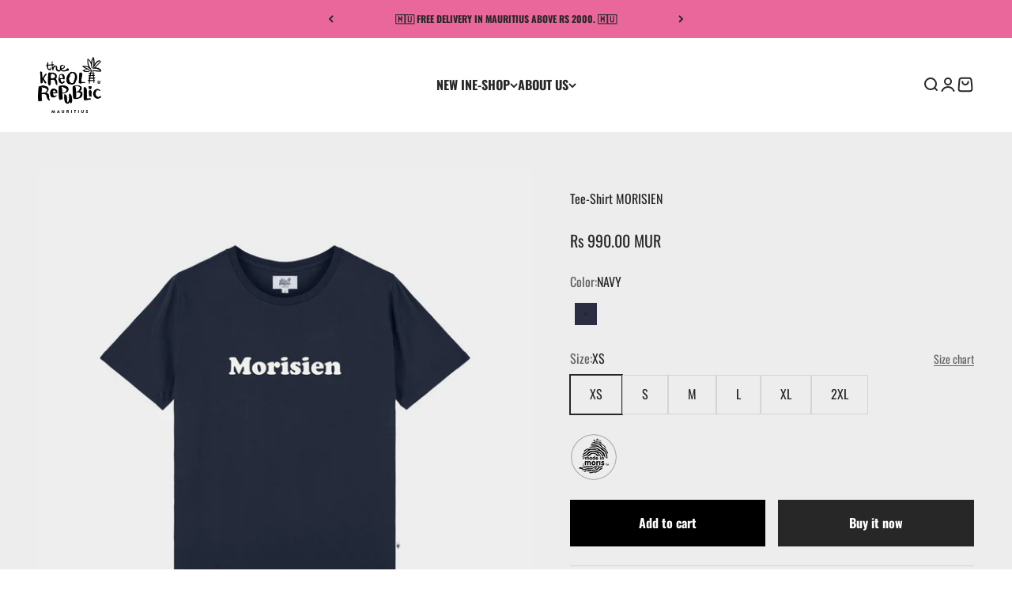

--- FILE ---
content_type: text/html; charset=utf-8
request_url: https://thekreolrepublic.com/products/tee-shirt-morisien
body_size: 26967
content:
<!doctype html>

<html lang="en" dir="ltr">
  <head>
    <meta charset="utf-8">
    <meta name="viewport" content="width=device-width, initial-scale=1.0, height=device-height, minimum-scale=1.0, maximum-scale=1.0">
    <meta name="theme-color" content="#ffffff">

    <title>Tee-Shirt MORISIEN</title><meta name="description" content="Graphic basic fit T-Shirt. Round neckline and short sleeves. 100% Cotton. Designed for all Moris lovers. Sustainably made in Mauritius."><link rel="canonical" href="https://thekreolrepublic.com/products/tee-shirt-morisien"><link rel="shortcut icon" href="//thekreolrepublic.com/cdn/shop/files/FAVICON-TKR_deeadb9e-c536-44c3-b7cb-0f74529c7a08.png?v=1613731428&width=96">
      <link rel="apple-touch-icon" href="//thekreolrepublic.com/cdn/shop/files/FAVICON-TKR_deeadb9e-c536-44c3-b7cb-0f74529c7a08.png?v=1613731428&width=180"><link rel="preconnect" href="https://cdn.shopify.com">
    <link rel="preconnect" href="https://fonts.shopifycdn.com" crossorigin>
    <link rel="dns-prefetch" href="https://productreviews.shopifycdn.com"><link rel="preload" href="//thekreolrepublic.com/cdn/fonts/oswald/oswald_n7.b3ba3d6f1b341d51018e3cfba146932b55221727.woff2" as="font" type="font/woff2" crossorigin><link rel="preload" href="//thekreolrepublic.com/cdn/fonts/oswald/oswald_n4.7760ed7a63e536050f64bb0607ff70ce07a480bd.woff2" as="font" type="font/woff2" crossorigin><meta property="og:type" content="product">
  <meta property="og:title" content="Tee-Shirt MORISIEN">
  <meta property="product:price:amount" content="990.00">
  <meta property="product:price:currency" content="MUR">
  <meta property="product:availability" content="in stock"><meta property="og:image" content="http://thekreolrepublic.com/cdn/shop/files/TSHIRT-MORISIEN-04.jpg?v=1746285128&width=2048">
  <meta property="og:image:secure_url" content="https://thekreolrepublic.com/cdn/shop/files/TSHIRT-MORISIEN-04.jpg?v=1746285128&width=2048">
  <meta property="og:image:width" content="2362">
  <meta property="og:image:height" content="2362"><meta property="og:description" content="Graphic basic fit T-Shirt. Round neckline and short sleeves. 100% Cotton. Designed for all Moris lovers. Sustainably made in Mauritius."><meta property="og:url" content="https://thekreolrepublic.com/products/tee-shirt-morisien">
<meta property="og:site_name" content="The Kreol Republic"><meta name="twitter:card" content="summary"><meta name="twitter:title" content="Tee-Shirt MORISIEN">
  <meta name="twitter:description" content="
Graphic basic fit T-Shirt.
Round neckline and short sleeves.
100% Cotton.
Designed for all Moris lovers.

Sustainably made in Mauritius.
"><meta name="twitter:image" content="https://thekreolrepublic.com/cdn/shop/files/TSHIRT-MORISIEN-04.jpg?crop=center&height=1200&v=1746285128&width=1200">
  <meta name="twitter:image:alt" content=""><script async crossorigin fetchpriority="high" src="/cdn/shopifycloud/importmap-polyfill/es-modules-shim.2.4.0.js"></script>
<script type="application/ld+json">{"@context":"http:\/\/schema.org\/","@id":"\/products\/tee-shirt-morisien#product","@type":"ProductGroup","brand":{"@type":"Brand","name":"The Kreol Republic"},"category":"T-Shirts","description":"\nGraphic basic fit T-Shirt.\nRound neckline and short sleeves.\n100% Cotton.\nDesigned for all Moris lovers.\n\nSustainably made in Mauritius.\n","hasVariant":[{"@id":"\/products\/tee-shirt-morisien?variant=34772073578540#variant","@type":"Product","image":"https:\/\/thekreolrepublic.com\/cdn\/shop\/files\/TSHIRT-MORISIEN-04.jpg?v=1746285128\u0026width=1920","name":"Tee-Shirt MORISIEN - NAVY \/ XS","offers":{"@id":"\/products\/tee-shirt-morisien?variant=34772073578540#offer","@type":"Offer","availability":"http:\/\/schema.org\/InStock","price":"990.00","priceCurrency":"MUR","url":"https:\/\/thekreolrepublic.com\/products\/tee-shirt-morisien?variant=34772073578540"},"sku":"TKR003542"},{"@id":"\/products\/tee-shirt-morisien?variant=34772073611308#variant","@type":"Product","image":"https:\/\/thekreolrepublic.com\/cdn\/shop\/files\/TSHIRT-MORISIEN-04.jpg?v=1746285128\u0026width=1920","name":"Tee-Shirt MORISIEN - NAVY \/ S","offers":{"@id":"\/products\/tee-shirt-morisien?variant=34772073611308#offer","@type":"Offer","availability":"http:\/\/schema.org\/InStock","price":"990.00","priceCurrency":"MUR","url":"https:\/\/thekreolrepublic.com\/products\/tee-shirt-morisien?variant=34772073611308"},"sku":"TKR003546"},{"@id":"\/products\/tee-shirt-morisien?variant=34772073644076#variant","@type":"Product","image":"https:\/\/thekreolrepublic.com\/cdn\/shop\/files\/TSHIRT-MORISIEN-04.jpg?v=1746285128\u0026width=1920","name":"Tee-Shirt MORISIEN - NAVY \/ M","offers":{"@id":"\/products\/tee-shirt-morisien?variant=34772073644076#offer","@type":"Offer","availability":"http:\/\/schema.org\/InStock","price":"990.00","priceCurrency":"MUR","url":"https:\/\/thekreolrepublic.com\/products\/tee-shirt-morisien?variant=34772073644076"},"sku":"TKR003545"},{"@id":"\/products\/tee-shirt-morisien?variant=34772073676844#variant","@type":"Product","image":"https:\/\/thekreolrepublic.com\/cdn\/shop\/files\/TSHIRT-MORISIEN-04.jpg?v=1746285128\u0026width=1920","name":"Tee-Shirt MORISIEN - NAVY \/ L","offers":{"@id":"\/products\/tee-shirt-morisien?variant=34772073676844#offer","@type":"Offer","availability":"http:\/\/schema.org\/InStock","price":"990.00","priceCurrency":"MUR","url":"https:\/\/thekreolrepublic.com\/products\/tee-shirt-morisien?variant=34772073676844"},"sku":"TKR003543"},{"@id":"\/products\/tee-shirt-morisien?variant=34772073709612#variant","@type":"Product","image":"https:\/\/thekreolrepublic.com\/cdn\/shop\/files\/TSHIRT-MORISIEN-04.jpg?v=1746285128\u0026width=1920","name":"Tee-Shirt MORISIEN - NAVY \/ XL","offers":{"@id":"\/products\/tee-shirt-morisien?variant=34772073709612#offer","@type":"Offer","availability":"http:\/\/schema.org\/InStock","price":"990.00","priceCurrency":"MUR","url":"https:\/\/thekreolrepublic.com\/products\/tee-shirt-morisien?variant=34772073709612"},"sku":"TKR003544"},{"@id":"\/products\/tee-shirt-morisien?variant=34772073742380#variant","@type":"Product","image":"https:\/\/thekreolrepublic.com\/cdn\/shop\/files\/TSHIRT-MORISIEN-04.jpg?v=1746285128\u0026width=1920","name":"Tee-Shirt MORISIEN - NAVY \/ 2XL","offers":{"@id":"\/products\/tee-shirt-morisien?variant=34772073742380#offer","@type":"Offer","availability":"http:\/\/schema.org\/InStock","price":"990.00","priceCurrency":"MUR","url":"https:\/\/thekreolrepublic.com\/products\/tee-shirt-morisien?variant=34772073742380"},"sku":"TKR003547"}],"name":"Tee-Shirt MORISIEN","productGroupID":"5433710018604","url":"https:\/\/thekreolrepublic.com\/products\/tee-shirt-morisien"}</script><script type="application/ld+json">
  {
    "@context": "https://schema.org",
    "@type": "BreadcrumbList",
    "itemListElement": [{
        "@type": "ListItem",
        "position": 1,
        "name": "Home",
        "item": "https://thekreolrepublic.com"
      },{
            "@type": "ListItem",
            "position": 2,
            "name": "Tee-Shirt MORISIEN",
            "item": "https://thekreolrepublic.com/products/tee-shirt-morisien"
          }]
  }
</script><style>/* Typography (heading) */
  @font-face {
  font-family: Oswald;
  font-weight: 700;
  font-style: normal;
  font-display: fallback;
  src: url("//thekreolrepublic.com/cdn/fonts/oswald/oswald_n7.b3ba3d6f1b341d51018e3cfba146932b55221727.woff2") format("woff2"),
       url("//thekreolrepublic.com/cdn/fonts/oswald/oswald_n7.6cec6bed2bb070310ad90e19ea7a56b65fd83c0b.woff") format("woff");
}

/* Typography (body) */
  @font-face {
  font-family: Oswald;
  font-weight: 400;
  font-style: normal;
  font-display: fallback;
  src: url("//thekreolrepublic.com/cdn/fonts/oswald/oswald_n4.7760ed7a63e536050f64bb0607ff70ce07a480bd.woff2") format("woff2"),
       url("//thekreolrepublic.com/cdn/fonts/oswald/oswald_n4.ae5e497f60fc686568afe76e9ff1872693c533e9.woff") format("woff");
}

@font-face {
  font-family: Oswald;
  font-weight: 700;
  font-style: normal;
  font-display: fallback;
  src: url("//thekreolrepublic.com/cdn/fonts/oswald/oswald_n7.b3ba3d6f1b341d51018e3cfba146932b55221727.woff2") format("woff2"),
       url("//thekreolrepublic.com/cdn/fonts/oswald/oswald_n7.6cec6bed2bb070310ad90e19ea7a56b65fd83c0b.woff") format("woff");
}

:root {
    /**
     * ---------------------------------------------------------------------
     * SPACING VARIABLES
     *
     * We are using a spacing inspired from frameworks like Tailwind CSS.
     * ---------------------------------------------------------------------
     */
    --spacing-0-5: 0.125rem; /* 2px */
    --spacing-1: 0.25rem; /* 4px */
    --spacing-1-5: 0.375rem; /* 6px */
    --spacing-2: 0.5rem; /* 8px */
    --spacing-2-5: 0.625rem; /* 10px */
    --spacing-3: 0.75rem; /* 12px */
    --spacing-3-5: 0.875rem; /* 14px */
    --spacing-4: 1rem; /* 16px */
    --spacing-4-5: 1.125rem; /* 18px */
    --spacing-5: 1.25rem; /* 20px */
    --spacing-5-5: 1.375rem; /* 22px */
    --spacing-6: 1.5rem; /* 24px */
    --spacing-6-5: 1.625rem; /* 26px */
    --spacing-7: 1.75rem; /* 28px */
    --spacing-7-5: 1.875rem; /* 30px */
    --spacing-8: 2rem; /* 32px */
    --spacing-8-5: 2.125rem; /* 34px */
    --spacing-9: 2.25rem; /* 36px */
    --spacing-9-5: 2.375rem; /* 38px */
    --spacing-10: 2.5rem; /* 40px */
    --spacing-11: 2.75rem; /* 44px */
    --spacing-12: 3rem; /* 48px */
    --spacing-14: 3.5rem; /* 56px */
    --spacing-16: 4rem; /* 64px */
    --spacing-18: 4.5rem; /* 72px */
    --spacing-20: 5rem; /* 80px */
    --spacing-24: 6rem; /* 96px */
    --spacing-28: 7rem; /* 112px */
    --spacing-32: 8rem; /* 128px */
    --spacing-36: 9rem; /* 144px */
    --spacing-40: 10rem; /* 160px */
    --spacing-44: 11rem; /* 176px */
    --spacing-48: 12rem; /* 192px */
    --spacing-52: 13rem; /* 208px */
    --spacing-56: 14rem; /* 224px */
    --spacing-60: 15rem; /* 240px */
    --spacing-64: 16rem; /* 256px */
    --spacing-72: 18rem; /* 288px */
    --spacing-80: 20rem; /* 320px */
    --spacing-96: 24rem; /* 384px */

    /* Container */
    --container-max-width: 1600px;
    --container-narrow-max-width: 1350px;
    --container-gutter: var(--spacing-5);
    --section-outer-spacing-block: var(--spacing-8);
    --section-inner-max-spacing-block: var(--spacing-8);
    --section-inner-spacing-inline: var(--container-gutter);
    --section-stack-spacing-block: var(--spacing-8);

    /* Grid gutter */
    --grid-gutter: var(--spacing-5);

    /* Product list settings */
    --product-list-row-gap: var(--spacing-8);
    --product-list-column-gap: var(--grid-gutter);

    /* Form settings */
    --input-gap: var(--spacing-2);
    --input-height: 2.625rem;
    --input-padding-inline: var(--spacing-4);

    /* Other sizes */
    --sticky-area-height: calc(var(--sticky-announcement-bar-enabled, 0) * var(--announcement-bar-height, 0px) + var(--sticky-header-enabled, 0) * var(--header-height, 0px));

    /* RTL support */
    --transform-logical-flip: 1;
    --transform-origin-start: left;
    --transform-origin-end: right;

    /**
     * ---------------------------------------------------------------------
     * TYPOGRAPHY
     * ---------------------------------------------------------------------
     */

    /* Font properties */
    --heading-font-family: Oswald, sans-serif;
    --heading-font-weight: 700;
    --heading-font-style: normal;
    --heading-text-transform: uppercase;
    --heading-letter-spacing: 0.0em;
    --text-font-family: Oswald, sans-serif;
    --text-font-weight: 400;
    --text-font-style: normal;
    --text-letter-spacing: 0.0em;

    /* Font sizes */
    --text-h0: 3rem;
    --text-h1: 2.5rem;
    --text-h2: 2rem;
    --text-h3: 1.5rem;
    --text-h4: 1.375rem;
    --text-h5: 1.125rem;
    --text-h6: 1rem;
    --text-xs: 0.6875rem;
    --text-sm: 0.75rem;
    --text-base: 0.875rem;
    --text-lg: 1.125rem;

    /**
     * ---------------------------------------------------------------------
     * COLORS
     * ---------------------------------------------------------------------
     */

    /* Color settings */--accent: 39 39 39;
    --text-primary: 39 39 39;
    --background-primary: 255 255 255;
    --dialog-background: 255 255 255;
    --border-color: var(--text-color, var(--text-primary)) / 0.12;

    /* Button colors */
    --button-background-primary: 39 39 39;
    --button-text-primary: 255 255 255;
    --button-background-secondary: 0 0 0;
    --button-text-secondary: 255 255 255;

    /* Status colors */
    --success-background: 238 241 235;
    --success-text: 112 138 92;
    --warning-background: 252 240 227;
    --warning-text: 227 126 22;
    --error-background: 245 229 229;
    --error-text: 170 40 38;

    /* Product colors */
    --on-sale-text: 255 94 199;
    --on-sale-badge-background: 255 94 199;
    --on-sale-badge-text: 0 0 0;
    --sold-out-badge-background: 190 189 185;
    --sold-out-badge-text: 0 0 0;
    --primary-badge-background: 14 74 174;
    --primary-badge-text: 255 255 255;
    --star-color: 242 255 0;
    --product-card-background: 0 0 0;
    --product-card-text: 39 39 39;

    /* Header colors */
    --header-background: 255 255 255;
    --header-text: 39 39 39;

    /* Footer colors */
    --footer-background: 242 242 242;
    --footer-text: 39 39 39;

    /* Rounded variables (used for border radius) */
    --rounded-xs: 0.0rem;
    --rounded-sm: 0.0rem;
    --rounded: 0.0rem;
    --rounded-lg: 0.0rem;
    --rounded-full: 9999px;

    --rounded-button: 0.0rem;
    --rounded-input: 0.0rem;

    /* Box shadow */
    --shadow-sm: 0 2px 8px rgb(var(--text-primary) / 0.0);
    --shadow: 0 5px 15px rgb(var(--text-primary) / 0.0);
    --shadow-md: 0 5px 30px rgb(var(--text-primary) / 0.0);
    --shadow-block: 0px 0px 50px rgb(var(--text-primary) / 0.0);

    /**
     * ---------------------------------------------------------------------
     * OTHER
     * ---------------------------------------------------------------------
     */

    --stagger-products-reveal-opacity: 0;
    --cursor-close-svg-url: url(//thekreolrepublic.com/cdn/shop/t/37/assets/cursor-close.svg?v=147174565022153725511764746034);
    --cursor-zoom-in-svg-url: url(//thekreolrepublic.com/cdn/shop/t/37/assets/cursor-zoom-in.svg?v=154953035094101115921764746034);
    --cursor-zoom-out-svg-url: url(//thekreolrepublic.com/cdn/shop/t/37/assets/cursor-zoom-out.svg?v=16155520337305705181764746034);
    --checkmark-svg-url: url(//thekreolrepublic.com/cdn/shop/t/37/assets/checkmark.svg?v=77552481021870063511764746034);
  }

  [dir="rtl"]:root {
    /* RTL support */
    --transform-logical-flip: -1;
    --transform-origin-start: right;
    --transform-origin-end: left;
  }

  @media screen and (min-width: 700px) {
    :root {
      /* Typography (font size) */
      --text-h0: 4rem;
      --text-h1: 3rem;
      --text-h2: 2.5rem;
      --text-h3: 2rem;
      --text-h4: 1.625rem;
      --text-h5: 1.25rem;
      --text-h6: 1.125rem;

      --text-xs: 0.75rem;
      --text-sm: 0.875rem;
      --text-base: 1.0rem;
      --text-lg: 1.25rem;

      /* Spacing */
      --container-gutter: 2rem;
      --section-outer-spacing-block: var(--spacing-12);
      --section-inner-max-spacing-block: var(--spacing-10);
      --section-inner-spacing-inline: var(--spacing-10);
      --section-stack-spacing-block: var(--spacing-10);

      /* Grid gutter */
      --grid-gutter: var(--spacing-6);

      /* Product list settings */
      --product-list-row-gap: var(--spacing-12);

      /* Form settings */
      --input-gap: 1rem;
      --input-height: 3.125rem;
      --input-padding-inline: var(--spacing-5);
    }
  }

  @media screen and (min-width: 1000px) {
    :root {
      /* Spacing settings */
      --container-gutter: var(--spacing-12);
      --section-outer-spacing-block: var(--spacing-14);
      --section-inner-max-spacing-block: var(--spacing-12);
      --section-inner-spacing-inline: var(--spacing-12);
      --section-stack-spacing-block: var(--spacing-10);
    }
  }

  @media screen and (min-width: 1150px) {
    :root {
      /* Spacing settings */
      --container-gutter: var(--spacing-12);
      --section-outer-spacing-block: var(--spacing-14);
      --section-inner-max-spacing-block: var(--spacing-12);
      --section-inner-spacing-inline: var(--spacing-12);
      --section-stack-spacing-block: var(--spacing-12);
    }
  }

  @media screen and (min-width: 1400px) {
    :root {
      /* Typography (font size) */
      --text-h0: 5rem;
      --text-h1: 3.75rem;
      --text-h2: 3rem;
      --text-h3: 2.25rem;
      --text-h4: 2rem;
      --text-h5: 1.5rem;
      --text-h6: 1.25rem;

      --section-outer-spacing-block: var(--spacing-16);
      --section-inner-max-spacing-block: var(--spacing-14);
      --section-inner-spacing-inline: var(--spacing-14);
    }
  }

  @media screen and (min-width: 1600px) {
    :root {
      --section-outer-spacing-block: var(--spacing-16);
      --section-inner-max-spacing-block: var(--spacing-16);
      --section-inner-spacing-inline: var(--spacing-16);
    }
  }

  /**
   * ---------------------------------------------------------------------
   * LIQUID DEPENDANT CSS
   *
   * Our main CSS is Liquid free, but some very specific features depend on
   * theme settings, so we have them here
   * ---------------------------------------------------------------------
   */@media screen and (pointer: fine) {
        /* The !important are for the Shopify Payment button to ensure we override the default from Shopify styles */
        .button:not([disabled]):not(.button--outline):hover, .btn:not([disabled]):hover, .shopify-payment-button__button--unbranded:not([disabled]):hover {
          background-color: transparent !important;
          color: rgb(var(--button-outline-color) / var(--button-background-opacity, 1)) !important;
          box-shadow: inset 0 0 0 2px currentColor !important;
        }

        .button--outline:not([disabled]):hover {
          background: rgb(var(--button-background));
          color: rgb(var(--button-text-color));
          box-shadow: inset 0 0 0 2px rgb(var(--button-background));
        }
      }</style><script>
  // This allows to expose several variables to the global scope, to be used in scripts
  window.themeVariables = {
    settings: {
      showPageTransition: null,
      staggerProductsApparition: true,
      reduceDrawerAnimation: false,
      reduceMenuAnimation: false,
      headingApparition: "fade",
      pageType: "product",
      moneyFormat: "Rs {{amount}}",
      moneyWithCurrencyFormat: "Rs {{amount}} MUR",
      currencyCodeEnabled: true,
      cartType: "drawer",
      showDiscount: true,
      discountMode: "saving",
      pageBackground: "#ffffff",
      textColor: "#272727"
    },

    strings: {
      addedToCartWithTitle: "{{ product_title }} added to your cart",
      accessibilityClose: "Close",
      accessibilityNext: "Next",
      accessibilityPrevious: "Previous",
      closeGallery: "Close gallery",
      zoomGallery: "Zoom",
      errorGallery: "Image cannot be loaded",
      searchNoResults: "No results could be found.",
      addOrderNote: "Add order note",
      editOrderNote: "Edit order note",
      shippingEstimatorNoResults: "Sorry, we do not ship to your address.",
      shippingEstimatorOneResult: "There is one shipping rate for your address:",
      shippingEstimatorMultipleResults: "There are several shipping rates for your address:",
      shippingEstimatorError: "One or more error occurred while retrieving shipping rates:"
    },

    breakpoints: {
      'sm': 'screen and (min-width: 700px)',
      'md': 'screen and (min-width: 1000px)',
      'lg': 'screen and (min-width: 1150px)',
      'xl': 'screen and (min-width: 1400px)',

      'sm-max': 'screen and (max-width: 699px)',
      'md-max': 'screen and (max-width: 999px)',
      'lg-max': 'screen and (max-width: 1149px)',
      'xl-max': 'screen and (max-width: 1399px)'
    }
  };

  // For detecting native share
  document.documentElement.classList.add(`native-share--${navigator.share ? 'enabled' : 'disabled'}`);// We save the product ID in local storage to be eventually used for recently viewed section
    try {
      const recentlyViewedProducts = new Set(JSON.parse(localStorage.getItem('theme:recently-viewed-products') || '[]'));

      recentlyViewedProducts.delete(5433710018604); // Delete first to re-move the product
      recentlyViewedProducts.add(5433710018604);

      localStorage.setItem('theme:recently-viewed-products', JSON.stringify(Array.from(recentlyViewedProducts.values()).reverse()));
    } catch (e) {
      // Safari in private mode does not allow setting item, we silently fail
    }</script><script type="importmap">{
        "imports": {
          "vendor": "//thekreolrepublic.com/cdn/shop/t/37/assets/vendor.min.js?v=150021648067352023321764746023",
          "theme": "//thekreolrepublic.com/cdn/shop/t/37/assets/theme.js?v=40804283163904948221764746023",
          "photoswipe": "//thekreolrepublic.com/cdn/shop/t/37/assets/photoswipe.min.js?v=13374349288281597431764746023"
        }
      }
    </script>

    <script type="module" src="//thekreolrepublic.com/cdn/shop/t/37/assets/vendor.min.js?v=150021648067352023321764746023"></script>
    <script type="module" src="//thekreolrepublic.com/cdn/shop/t/37/assets/theme.js?v=40804283163904948221764746023"></script>

    <script>window.performance && window.performance.mark && window.performance.mark('shopify.content_for_header.start');</script><meta name="google-site-verification" content="dCam4qzH2wUghXMWLLrFPIyAJYKuTwxnkTljTIRHxKA">
<meta id="shopify-digital-wallet" name="shopify-digital-wallet" content="/38451445804/digital_wallets/dialog">
<link rel="alternate" type="application/json+oembed" href="https://thekreolrepublic.com/products/tee-shirt-morisien.oembed">
<script async="async" src="/checkouts/internal/preloads.js?locale=en-MU"></script>
<script id="shopify-features" type="application/json">{"accessToken":"874e62fc1d76d7afc67e47afbbb8f5ac","betas":["rich-media-storefront-analytics"],"domain":"thekreolrepublic.com","predictiveSearch":true,"shopId":38451445804,"locale":"en"}</script>
<script>var Shopify = Shopify || {};
Shopify.shop = "the-kreol-republic.myshopify.com";
Shopify.locale = "en";
Shopify.currency = {"active":"MUR","rate":"1.0"};
Shopify.country = "MU";
Shopify.theme = {"name":"TKR IMPACT 6.12.0","id":145489428524,"schema_name":"Impact","schema_version":"6.12.0","theme_store_id":1190,"role":"main"};
Shopify.theme.handle = "null";
Shopify.theme.style = {"id":null,"handle":null};
Shopify.cdnHost = "thekreolrepublic.com/cdn";
Shopify.routes = Shopify.routes || {};
Shopify.routes.root = "/";</script>
<script type="module">!function(o){(o.Shopify=o.Shopify||{}).modules=!0}(window);</script>
<script>!function(o){function n(){var o=[];function n(){o.push(Array.prototype.slice.apply(arguments))}return n.q=o,n}var t=o.Shopify=o.Shopify||{};t.loadFeatures=n(),t.autoloadFeatures=n()}(window);</script>
<script id="shop-js-analytics" type="application/json">{"pageType":"product"}</script>
<script defer="defer" async type="module" src="//thekreolrepublic.com/cdn/shopifycloud/shop-js/modules/v2/client.init-shop-cart-sync_BdyHc3Nr.en.esm.js"></script>
<script defer="defer" async type="module" src="//thekreolrepublic.com/cdn/shopifycloud/shop-js/modules/v2/chunk.common_Daul8nwZ.esm.js"></script>
<script type="module">
  await import("//thekreolrepublic.com/cdn/shopifycloud/shop-js/modules/v2/client.init-shop-cart-sync_BdyHc3Nr.en.esm.js");
await import("//thekreolrepublic.com/cdn/shopifycloud/shop-js/modules/v2/chunk.common_Daul8nwZ.esm.js");

  window.Shopify.SignInWithShop?.initShopCartSync?.({"fedCMEnabled":true,"windoidEnabled":true});

</script>
<script>(function() {
  var isLoaded = false;
  function asyncLoad() {
    if (isLoaded) return;
    isLoaded = true;
    var urls = ["\/\/www.powr.io\/powr.js?powr-token=the-kreol-republic.myshopify.com\u0026external-type=shopify\u0026shop=the-kreol-republic.myshopify.com"];
    for (var i = 0; i < urls.length; i++) {
      var s = document.createElement('script');
      s.type = 'text/javascript';
      s.async = true;
      s.src = urls[i];
      var x = document.getElementsByTagName('script')[0];
      x.parentNode.insertBefore(s, x);
    }
  };
  if(window.attachEvent) {
    window.attachEvent('onload', asyncLoad);
  } else {
    window.addEventListener('load', asyncLoad, false);
  }
})();</script>
<script id="__st">var __st={"a":38451445804,"offset":14400,"reqid":"1423ebc5-40b2-4572-b7df-e6c13442bdc0-1768979717","pageurl":"thekreolrepublic.com\/products\/tee-shirt-morisien","u":"48dc084b6cb1","p":"product","rtyp":"product","rid":5433710018604};</script>
<script>window.ShopifyPaypalV4VisibilityTracking = true;</script>
<script id="captcha-bootstrap">!function(){'use strict';const t='contact',e='account',n='new_comment',o=[[t,t],['blogs',n],['comments',n],[t,'customer']],c=[[e,'customer_login'],[e,'guest_login'],[e,'recover_customer_password'],[e,'create_customer']],r=t=>t.map((([t,e])=>`form[action*='/${t}']:not([data-nocaptcha='true']) input[name='form_type'][value='${e}']`)).join(','),a=t=>()=>t?[...document.querySelectorAll(t)].map((t=>t.form)):[];function s(){const t=[...o],e=r(t);return a(e)}const i='password',u='form_key',d=['recaptcha-v3-token','g-recaptcha-response','h-captcha-response',i],f=()=>{try{return window.sessionStorage}catch{return}},m='__shopify_v',_=t=>t.elements[u];function p(t,e,n=!1){try{const o=window.sessionStorage,c=JSON.parse(o.getItem(e)),{data:r}=function(t){const{data:e,action:n}=t;return t[m]||n?{data:e,action:n}:{data:t,action:n}}(c);for(const[e,n]of Object.entries(r))t.elements[e]&&(t.elements[e].value=n);n&&o.removeItem(e)}catch(o){console.error('form repopulation failed',{error:o})}}const l='form_type',E='cptcha';function T(t){t.dataset[E]=!0}const w=window,h=w.document,L='Shopify',v='ce_forms',y='captcha';let A=!1;((t,e)=>{const n=(g='f06e6c50-85a8-45c8-87d0-21a2b65856fe',I='https://cdn.shopify.com/shopifycloud/storefront-forms-hcaptcha/ce_storefront_forms_captcha_hcaptcha.v1.5.2.iife.js',D={infoText:'Protected by hCaptcha',privacyText:'Privacy',termsText:'Terms'},(t,e,n)=>{const o=w[L][v],c=o.bindForm;if(c)return c(t,g,e,D).then(n);var r;o.q.push([[t,g,e,D],n]),r=I,A||(h.body.append(Object.assign(h.createElement('script'),{id:'captcha-provider',async:!0,src:r})),A=!0)});var g,I,D;w[L]=w[L]||{},w[L][v]=w[L][v]||{},w[L][v].q=[],w[L][y]=w[L][y]||{},w[L][y].protect=function(t,e){n(t,void 0,e),T(t)},Object.freeze(w[L][y]),function(t,e,n,w,h,L){const[v,y,A,g]=function(t,e,n){const i=e?o:[],u=t?c:[],d=[...i,...u],f=r(d),m=r(i),_=r(d.filter((([t,e])=>n.includes(e))));return[a(f),a(m),a(_),s()]}(w,h,L),I=t=>{const e=t.target;return e instanceof HTMLFormElement?e:e&&e.form},D=t=>v().includes(t);t.addEventListener('submit',(t=>{const e=I(t);if(!e)return;const n=D(e)&&!e.dataset.hcaptchaBound&&!e.dataset.recaptchaBound,o=_(e),c=g().includes(e)&&(!o||!o.value);(n||c)&&t.preventDefault(),c&&!n&&(function(t){try{if(!f())return;!function(t){const e=f();if(!e)return;const n=_(t);if(!n)return;const o=n.value;o&&e.removeItem(o)}(t);const e=Array.from(Array(32),(()=>Math.random().toString(36)[2])).join('');!function(t,e){_(t)||t.append(Object.assign(document.createElement('input'),{type:'hidden',name:u})),t.elements[u].value=e}(t,e),function(t,e){const n=f();if(!n)return;const o=[...t.querySelectorAll(`input[type='${i}']`)].map((({name:t})=>t)),c=[...d,...o],r={};for(const[a,s]of new FormData(t).entries())c.includes(a)||(r[a]=s);n.setItem(e,JSON.stringify({[m]:1,action:t.action,data:r}))}(t,e)}catch(e){console.error('failed to persist form',e)}}(e),e.submit())}));const S=(t,e)=>{t&&!t.dataset[E]&&(n(t,e.some((e=>e===t))),T(t))};for(const o of['focusin','change'])t.addEventListener(o,(t=>{const e=I(t);D(e)&&S(e,y())}));const B=e.get('form_key'),M=e.get(l),P=B&&M;t.addEventListener('DOMContentLoaded',(()=>{const t=y();if(P)for(const e of t)e.elements[l].value===M&&p(e,B);[...new Set([...A(),...v().filter((t=>'true'===t.dataset.shopifyCaptcha))])].forEach((e=>S(e,t)))}))}(h,new URLSearchParams(w.location.search),n,t,e,['guest_login'])})(!0,!0)}();</script>
<script integrity="sha256-4kQ18oKyAcykRKYeNunJcIwy7WH5gtpwJnB7kiuLZ1E=" data-source-attribution="shopify.loadfeatures" defer="defer" src="//thekreolrepublic.com/cdn/shopifycloud/storefront/assets/storefront/load_feature-a0a9edcb.js" crossorigin="anonymous"></script>
<script data-source-attribution="shopify.dynamic_checkout.dynamic.init">var Shopify=Shopify||{};Shopify.PaymentButton=Shopify.PaymentButton||{isStorefrontPortableWallets:!0,init:function(){window.Shopify.PaymentButton.init=function(){};var t=document.createElement("script");t.src="https://thekreolrepublic.com/cdn/shopifycloud/portable-wallets/latest/portable-wallets.en.js",t.type="module",document.head.appendChild(t)}};
</script>
<script data-source-attribution="shopify.dynamic_checkout.buyer_consent">
  function portableWalletsHideBuyerConsent(e){var t=document.getElementById("shopify-buyer-consent"),n=document.getElementById("shopify-subscription-policy-button");t&&n&&(t.classList.add("hidden"),t.setAttribute("aria-hidden","true"),n.removeEventListener("click",e))}function portableWalletsShowBuyerConsent(e){var t=document.getElementById("shopify-buyer-consent"),n=document.getElementById("shopify-subscription-policy-button");t&&n&&(t.classList.remove("hidden"),t.removeAttribute("aria-hidden"),n.addEventListener("click",e))}window.Shopify?.PaymentButton&&(window.Shopify.PaymentButton.hideBuyerConsent=portableWalletsHideBuyerConsent,window.Shopify.PaymentButton.showBuyerConsent=portableWalletsShowBuyerConsent);
</script>
<script>
  function portableWalletsCleanup(e){e&&e.src&&console.error("Failed to load portable wallets script "+e.src);var t=document.querySelectorAll("shopify-accelerated-checkout .shopify-payment-button__skeleton, shopify-accelerated-checkout-cart .wallet-cart-button__skeleton"),e=document.getElementById("shopify-buyer-consent");for(let e=0;e<t.length;e++)t[e].remove();e&&e.remove()}function portableWalletsNotLoadedAsModule(e){e instanceof ErrorEvent&&"string"==typeof e.message&&e.message.includes("import.meta")&&"string"==typeof e.filename&&e.filename.includes("portable-wallets")&&(window.removeEventListener("error",portableWalletsNotLoadedAsModule),window.Shopify.PaymentButton.failedToLoad=e,"loading"===document.readyState?document.addEventListener("DOMContentLoaded",window.Shopify.PaymentButton.init):window.Shopify.PaymentButton.init())}window.addEventListener("error",portableWalletsNotLoadedAsModule);
</script>

<script type="module" src="https://thekreolrepublic.com/cdn/shopifycloud/portable-wallets/latest/portable-wallets.en.js" onError="portableWalletsCleanup(this)" crossorigin="anonymous"></script>
<script nomodule>
  document.addEventListener("DOMContentLoaded", portableWalletsCleanup);
</script>

<link id="shopify-accelerated-checkout-styles" rel="stylesheet" media="screen" href="https://thekreolrepublic.com/cdn/shopifycloud/portable-wallets/latest/accelerated-checkout-backwards-compat.css" crossorigin="anonymous">
<style id="shopify-accelerated-checkout-cart">
        #shopify-buyer-consent {
  margin-top: 1em;
  display: inline-block;
  width: 100%;
}

#shopify-buyer-consent.hidden {
  display: none;
}

#shopify-subscription-policy-button {
  background: none;
  border: none;
  padding: 0;
  text-decoration: underline;
  font-size: inherit;
  cursor: pointer;
}

#shopify-subscription-policy-button::before {
  box-shadow: none;
}

      </style>

<script>window.performance && window.performance.mark && window.performance.mark('shopify.content_for_header.end');</script>
<link href="//thekreolrepublic.com/cdn/shop/t/37/assets/theme.css?v=139153545572283483691764746023" rel="stylesheet" type="text/css" media="all" /><link href="https://monorail-edge.shopifysvc.com" rel="dns-prefetch">
<script>(function(){if ("sendBeacon" in navigator && "performance" in window) {try {var session_token_from_headers = performance.getEntriesByType('navigation')[0].serverTiming.find(x => x.name == '_s').description;} catch {var session_token_from_headers = undefined;}var session_cookie_matches = document.cookie.match(/_shopify_s=([^;]*)/);var session_token_from_cookie = session_cookie_matches && session_cookie_matches.length === 2 ? session_cookie_matches[1] : "";var session_token = session_token_from_headers || session_token_from_cookie || "";function handle_abandonment_event(e) {var entries = performance.getEntries().filter(function(entry) {return /monorail-edge.shopifysvc.com/.test(entry.name);});if (!window.abandonment_tracked && entries.length === 0) {window.abandonment_tracked = true;var currentMs = Date.now();var navigation_start = performance.timing.navigationStart;var payload = {shop_id: 38451445804,url: window.location.href,navigation_start,duration: currentMs - navigation_start,session_token,page_type: "product"};window.navigator.sendBeacon("https://monorail-edge.shopifysvc.com/v1/produce", JSON.stringify({schema_id: "online_store_buyer_site_abandonment/1.1",payload: payload,metadata: {event_created_at_ms: currentMs,event_sent_at_ms: currentMs}}));}}window.addEventListener('pagehide', handle_abandonment_event);}}());</script>
<script id="web-pixels-manager-setup">(function e(e,d,r,n,o){if(void 0===o&&(o={}),!Boolean(null===(a=null===(i=window.Shopify)||void 0===i?void 0:i.analytics)||void 0===a?void 0:a.replayQueue)){var i,a;window.Shopify=window.Shopify||{};var t=window.Shopify;t.analytics=t.analytics||{};var s=t.analytics;s.replayQueue=[],s.publish=function(e,d,r){return s.replayQueue.push([e,d,r]),!0};try{self.performance.mark("wpm:start")}catch(e){}var l=function(){var e={modern:/Edge?\/(1{2}[4-9]|1[2-9]\d|[2-9]\d{2}|\d{4,})\.\d+(\.\d+|)|Firefox\/(1{2}[4-9]|1[2-9]\d|[2-9]\d{2}|\d{4,})\.\d+(\.\d+|)|Chrom(ium|e)\/(9{2}|\d{3,})\.\d+(\.\d+|)|(Maci|X1{2}).+ Version\/(15\.\d+|(1[6-9]|[2-9]\d|\d{3,})\.\d+)([,.]\d+|)( \(\w+\)|)( Mobile\/\w+|) Safari\/|Chrome.+OPR\/(9{2}|\d{3,})\.\d+\.\d+|(CPU[ +]OS|iPhone[ +]OS|CPU[ +]iPhone|CPU IPhone OS|CPU iPad OS)[ +]+(15[._]\d+|(1[6-9]|[2-9]\d|\d{3,})[._]\d+)([._]\d+|)|Android:?[ /-](13[3-9]|1[4-9]\d|[2-9]\d{2}|\d{4,})(\.\d+|)(\.\d+|)|Android.+Firefox\/(13[5-9]|1[4-9]\d|[2-9]\d{2}|\d{4,})\.\d+(\.\d+|)|Android.+Chrom(ium|e)\/(13[3-9]|1[4-9]\d|[2-9]\d{2}|\d{4,})\.\d+(\.\d+|)|SamsungBrowser\/([2-9]\d|\d{3,})\.\d+/,legacy:/Edge?\/(1[6-9]|[2-9]\d|\d{3,})\.\d+(\.\d+|)|Firefox\/(5[4-9]|[6-9]\d|\d{3,})\.\d+(\.\d+|)|Chrom(ium|e)\/(5[1-9]|[6-9]\d|\d{3,})\.\d+(\.\d+|)([\d.]+$|.*Safari\/(?![\d.]+ Edge\/[\d.]+$))|(Maci|X1{2}).+ Version\/(10\.\d+|(1[1-9]|[2-9]\d|\d{3,})\.\d+)([,.]\d+|)( \(\w+\)|)( Mobile\/\w+|) Safari\/|Chrome.+OPR\/(3[89]|[4-9]\d|\d{3,})\.\d+\.\d+|(CPU[ +]OS|iPhone[ +]OS|CPU[ +]iPhone|CPU IPhone OS|CPU iPad OS)[ +]+(10[._]\d+|(1[1-9]|[2-9]\d|\d{3,})[._]\d+)([._]\d+|)|Android:?[ /-](13[3-9]|1[4-9]\d|[2-9]\d{2}|\d{4,})(\.\d+|)(\.\d+|)|Mobile Safari.+OPR\/([89]\d|\d{3,})\.\d+\.\d+|Android.+Firefox\/(13[5-9]|1[4-9]\d|[2-9]\d{2}|\d{4,})\.\d+(\.\d+|)|Android.+Chrom(ium|e)\/(13[3-9]|1[4-9]\d|[2-9]\d{2}|\d{4,})\.\d+(\.\d+|)|Android.+(UC? ?Browser|UCWEB|U3)[ /]?(15\.([5-9]|\d{2,})|(1[6-9]|[2-9]\d|\d{3,})\.\d+)\.\d+|SamsungBrowser\/(5\.\d+|([6-9]|\d{2,})\.\d+)|Android.+MQ{2}Browser\/(14(\.(9|\d{2,})|)|(1[5-9]|[2-9]\d|\d{3,})(\.\d+|))(\.\d+|)|K[Aa][Ii]OS\/(3\.\d+|([4-9]|\d{2,})\.\d+)(\.\d+|)/},d=e.modern,r=e.legacy,n=navigator.userAgent;return n.match(d)?"modern":n.match(r)?"legacy":"unknown"}(),u="modern"===l?"modern":"legacy",c=(null!=n?n:{modern:"",legacy:""})[u],f=function(e){return[e.baseUrl,"/wpm","/b",e.hashVersion,"modern"===e.buildTarget?"m":"l",".js"].join("")}({baseUrl:d,hashVersion:r,buildTarget:u}),m=function(e){var d=e.version,r=e.bundleTarget,n=e.surface,o=e.pageUrl,i=e.monorailEndpoint;return{emit:function(e){var a=e.status,t=e.errorMsg,s=(new Date).getTime(),l=JSON.stringify({metadata:{event_sent_at_ms:s},events:[{schema_id:"web_pixels_manager_load/3.1",payload:{version:d,bundle_target:r,page_url:o,status:a,surface:n,error_msg:t},metadata:{event_created_at_ms:s}}]});if(!i)return console&&console.warn&&console.warn("[Web Pixels Manager] No Monorail endpoint provided, skipping logging."),!1;try{return self.navigator.sendBeacon.bind(self.navigator)(i,l)}catch(e){}var u=new XMLHttpRequest;try{return u.open("POST",i,!0),u.setRequestHeader("Content-Type","text/plain"),u.send(l),!0}catch(e){return console&&console.warn&&console.warn("[Web Pixels Manager] Got an unhandled error while logging to Monorail."),!1}}}}({version:r,bundleTarget:l,surface:e.surface,pageUrl:self.location.href,monorailEndpoint:e.monorailEndpoint});try{o.browserTarget=l,function(e){var d=e.src,r=e.async,n=void 0===r||r,o=e.onload,i=e.onerror,a=e.sri,t=e.scriptDataAttributes,s=void 0===t?{}:t,l=document.createElement("script"),u=document.querySelector("head"),c=document.querySelector("body");if(l.async=n,l.src=d,a&&(l.integrity=a,l.crossOrigin="anonymous"),s)for(var f in s)if(Object.prototype.hasOwnProperty.call(s,f))try{l.dataset[f]=s[f]}catch(e){}if(o&&l.addEventListener("load",o),i&&l.addEventListener("error",i),u)u.appendChild(l);else{if(!c)throw new Error("Did not find a head or body element to append the script");c.appendChild(l)}}({src:f,async:!0,onload:function(){if(!function(){var e,d;return Boolean(null===(d=null===(e=window.Shopify)||void 0===e?void 0:e.analytics)||void 0===d?void 0:d.initialized)}()){var d=window.webPixelsManager.init(e)||void 0;if(d){var r=window.Shopify.analytics;r.replayQueue.forEach((function(e){var r=e[0],n=e[1],o=e[2];d.publishCustomEvent(r,n,o)})),r.replayQueue=[],r.publish=d.publishCustomEvent,r.visitor=d.visitor,r.initialized=!0}}},onerror:function(){return m.emit({status:"failed",errorMsg:"".concat(f," has failed to load")})},sri:function(e){var d=/^sha384-[A-Za-z0-9+/=]+$/;return"string"==typeof e&&d.test(e)}(c)?c:"",scriptDataAttributes:o}),m.emit({status:"loading"})}catch(e){m.emit({status:"failed",errorMsg:(null==e?void 0:e.message)||"Unknown error"})}}})({shopId: 38451445804,storefrontBaseUrl: "https://thekreolrepublic.com",extensionsBaseUrl: "https://extensions.shopifycdn.com/cdn/shopifycloud/web-pixels-manager",monorailEndpoint: "https://monorail-edge.shopifysvc.com/unstable/produce_batch",surface: "storefront-renderer",enabledBetaFlags: ["2dca8a86"],webPixelsConfigList: [{"id":"shopify-app-pixel","configuration":"{}","eventPayloadVersion":"v1","runtimeContext":"STRICT","scriptVersion":"0450","apiClientId":"shopify-pixel","type":"APP","privacyPurposes":["ANALYTICS","MARKETING"]},{"id":"shopify-custom-pixel","eventPayloadVersion":"v1","runtimeContext":"LAX","scriptVersion":"0450","apiClientId":"shopify-pixel","type":"CUSTOM","privacyPurposes":["ANALYTICS","MARKETING"]}],isMerchantRequest: false,initData: {"shop":{"name":"The Kreol Republic","paymentSettings":{"currencyCode":"MUR"},"myshopifyDomain":"the-kreol-republic.myshopify.com","countryCode":"MU","storefrontUrl":"https:\/\/thekreolrepublic.com"},"customer":null,"cart":null,"checkout":null,"productVariants":[{"price":{"amount":990.0,"currencyCode":"MUR"},"product":{"title":"Tee-Shirt MORISIEN","vendor":"The Kreol Republic","id":"5433710018604","untranslatedTitle":"Tee-Shirt MORISIEN","url":"\/products\/tee-shirt-morisien","type":"Tee-Shirt Man"},"id":"34772073578540","image":{"src":"\/\/thekreolrepublic.com\/cdn\/shop\/files\/TSHIRT-MORISIEN-04.jpg?v=1746285128"},"sku":"TKR003542","title":"NAVY \/ XS","untranslatedTitle":"NAVY \/ XS"},{"price":{"amount":990.0,"currencyCode":"MUR"},"product":{"title":"Tee-Shirt MORISIEN","vendor":"The Kreol Republic","id":"5433710018604","untranslatedTitle":"Tee-Shirt MORISIEN","url":"\/products\/tee-shirt-morisien","type":"Tee-Shirt Man"},"id":"34772073611308","image":{"src":"\/\/thekreolrepublic.com\/cdn\/shop\/files\/TSHIRT-MORISIEN-04.jpg?v=1746285128"},"sku":"TKR003546","title":"NAVY \/ S","untranslatedTitle":"NAVY \/ S"},{"price":{"amount":990.0,"currencyCode":"MUR"},"product":{"title":"Tee-Shirt MORISIEN","vendor":"The Kreol Republic","id":"5433710018604","untranslatedTitle":"Tee-Shirt MORISIEN","url":"\/products\/tee-shirt-morisien","type":"Tee-Shirt Man"},"id":"34772073644076","image":{"src":"\/\/thekreolrepublic.com\/cdn\/shop\/files\/TSHIRT-MORISIEN-04.jpg?v=1746285128"},"sku":"TKR003545","title":"NAVY \/ M","untranslatedTitle":"NAVY \/ M"},{"price":{"amount":990.0,"currencyCode":"MUR"},"product":{"title":"Tee-Shirt MORISIEN","vendor":"The Kreol Republic","id":"5433710018604","untranslatedTitle":"Tee-Shirt MORISIEN","url":"\/products\/tee-shirt-morisien","type":"Tee-Shirt Man"},"id":"34772073676844","image":{"src":"\/\/thekreolrepublic.com\/cdn\/shop\/files\/TSHIRT-MORISIEN-04.jpg?v=1746285128"},"sku":"TKR003543","title":"NAVY \/ L","untranslatedTitle":"NAVY \/ L"},{"price":{"amount":990.0,"currencyCode":"MUR"},"product":{"title":"Tee-Shirt MORISIEN","vendor":"The Kreol Republic","id":"5433710018604","untranslatedTitle":"Tee-Shirt MORISIEN","url":"\/products\/tee-shirt-morisien","type":"Tee-Shirt Man"},"id":"34772073709612","image":{"src":"\/\/thekreolrepublic.com\/cdn\/shop\/files\/TSHIRT-MORISIEN-04.jpg?v=1746285128"},"sku":"TKR003544","title":"NAVY \/ XL","untranslatedTitle":"NAVY \/ XL"},{"price":{"amount":990.0,"currencyCode":"MUR"},"product":{"title":"Tee-Shirt MORISIEN","vendor":"The Kreol Republic","id":"5433710018604","untranslatedTitle":"Tee-Shirt MORISIEN","url":"\/products\/tee-shirt-morisien","type":"Tee-Shirt Man"},"id":"34772073742380","image":{"src":"\/\/thekreolrepublic.com\/cdn\/shop\/files\/TSHIRT-MORISIEN-04.jpg?v=1746285128"},"sku":"TKR003547","title":"NAVY \/ 2XL","untranslatedTitle":"NAVY \/ 2XL"}],"purchasingCompany":null},},"https://thekreolrepublic.com/cdn","fcfee988w5aeb613cpc8e4bc33m6693e112",{"modern":"","legacy":""},{"shopId":"38451445804","storefrontBaseUrl":"https:\/\/thekreolrepublic.com","extensionBaseUrl":"https:\/\/extensions.shopifycdn.com\/cdn\/shopifycloud\/web-pixels-manager","surface":"storefront-renderer","enabledBetaFlags":"[\"2dca8a86\"]","isMerchantRequest":"false","hashVersion":"fcfee988w5aeb613cpc8e4bc33m6693e112","publish":"custom","events":"[[\"page_viewed\",{}],[\"product_viewed\",{\"productVariant\":{\"price\":{\"amount\":990.0,\"currencyCode\":\"MUR\"},\"product\":{\"title\":\"Tee-Shirt MORISIEN\",\"vendor\":\"The Kreol Republic\",\"id\":\"5433710018604\",\"untranslatedTitle\":\"Tee-Shirt MORISIEN\",\"url\":\"\/products\/tee-shirt-morisien\",\"type\":\"Tee-Shirt Man\"},\"id\":\"34772073578540\",\"image\":{\"src\":\"\/\/thekreolrepublic.com\/cdn\/shop\/files\/TSHIRT-MORISIEN-04.jpg?v=1746285128\"},\"sku\":\"TKR003542\",\"title\":\"NAVY \/ XS\",\"untranslatedTitle\":\"NAVY \/ XS\"}}]]"});</script><script>
  window.ShopifyAnalytics = window.ShopifyAnalytics || {};
  window.ShopifyAnalytics.meta = window.ShopifyAnalytics.meta || {};
  window.ShopifyAnalytics.meta.currency = 'MUR';
  var meta = {"product":{"id":5433710018604,"gid":"gid:\/\/shopify\/Product\/5433710018604","vendor":"The Kreol Republic","type":"Tee-Shirt Man","handle":"tee-shirt-morisien","variants":[{"id":34772073578540,"price":99000,"name":"Tee-Shirt MORISIEN - NAVY \/ XS","public_title":"NAVY \/ XS","sku":"TKR003542"},{"id":34772073611308,"price":99000,"name":"Tee-Shirt MORISIEN - NAVY \/ S","public_title":"NAVY \/ S","sku":"TKR003546"},{"id":34772073644076,"price":99000,"name":"Tee-Shirt MORISIEN - NAVY \/ M","public_title":"NAVY \/ M","sku":"TKR003545"},{"id":34772073676844,"price":99000,"name":"Tee-Shirt MORISIEN - NAVY \/ L","public_title":"NAVY \/ L","sku":"TKR003543"},{"id":34772073709612,"price":99000,"name":"Tee-Shirt MORISIEN - NAVY \/ XL","public_title":"NAVY \/ XL","sku":"TKR003544"},{"id":34772073742380,"price":99000,"name":"Tee-Shirt MORISIEN - NAVY \/ 2XL","public_title":"NAVY \/ 2XL","sku":"TKR003547"}],"remote":false},"page":{"pageType":"product","resourceType":"product","resourceId":5433710018604,"requestId":"1423ebc5-40b2-4572-b7df-e6c13442bdc0-1768979717"}};
  for (var attr in meta) {
    window.ShopifyAnalytics.meta[attr] = meta[attr];
  }
</script>
<script class="analytics">
  (function () {
    var customDocumentWrite = function(content) {
      var jquery = null;

      if (window.jQuery) {
        jquery = window.jQuery;
      } else if (window.Checkout && window.Checkout.$) {
        jquery = window.Checkout.$;
      }

      if (jquery) {
        jquery('body').append(content);
      }
    };

    var hasLoggedConversion = function(token) {
      if (token) {
        return document.cookie.indexOf('loggedConversion=' + token) !== -1;
      }
      return false;
    }

    var setCookieIfConversion = function(token) {
      if (token) {
        var twoMonthsFromNow = new Date(Date.now());
        twoMonthsFromNow.setMonth(twoMonthsFromNow.getMonth() + 2);

        document.cookie = 'loggedConversion=' + token + '; expires=' + twoMonthsFromNow;
      }
    }

    var trekkie = window.ShopifyAnalytics.lib = window.trekkie = window.trekkie || [];
    if (trekkie.integrations) {
      return;
    }
    trekkie.methods = [
      'identify',
      'page',
      'ready',
      'track',
      'trackForm',
      'trackLink'
    ];
    trekkie.factory = function(method) {
      return function() {
        var args = Array.prototype.slice.call(arguments);
        args.unshift(method);
        trekkie.push(args);
        return trekkie;
      };
    };
    for (var i = 0; i < trekkie.methods.length; i++) {
      var key = trekkie.methods[i];
      trekkie[key] = trekkie.factory(key);
    }
    trekkie.load = function(config) {
      trekkie.config = config || {};
      trekkie.config.initialDocumentCookie = document.cookie;
      var first = document.getElementsByTagName('script')[0];
      var script = document.createElement('script');
      script.type = 'text/javascript';
      script.onerror = function(e) {
        var scriptFallback = document.createElement('script');
        scriptFallback.type = 'text/javascript';
        scriptFallback.onerror = function(error) {
                var Monorail = {
      produce: function produce(monorailDomain, schemaId, payload) {
        var currentMs = new Date().getTime();
        var event = {
          schema_id: schemaId,
          payload: payload,
          metadata: {
            event_created_at_ms: currentMs,
            event_sent_at_ms: currentMs
          }
        };
        return Monorail.sendRequest("https://" + monorailDomain + "/v1/produce", JSON.stringify(event));
      },
      sendRequest: function sendRequest(endpointUrl, payload) {
        // Try the sendBeacon API
        if (window && window.navigator && typeof window.navigator.sendBeacon === 'function' && typeof window.Blob === 'function' && !Monorail.isIos12()) {
          var blobData = new window.Blob([payload], {
            type: 'text/plain'
          });

          if (window.navigator.sendBeacon(endpointUrl, blobData)) {
            return true;
          } // sendBeacon was not successful

        } // XHR beacon

        var xhr = new XMLHttpRequest();

        try {
          xhr.open('POST', endpointUrl);
          xhr.setRequestHeader('Content-Type', 'text/plain');
          xhr.send(payload);
        } catch (e) {
          console.log(e);
        }

        return false;
      },
      isIos12: function isIos12() {
        return window.navigator.userAgent.lastIndexOf('iPhone; CPU iPhone OS 12_') !== -1 || window.navigator.userAgent.lastIndexOf('iPad; CPU OS 12_') !== -1;
      }
    };
    Monorail.produce('monorail-edge.shopifysvc.com',
      'trekkie_storefront_load_errors/1.1',
      {shop_id: 38451445804,
      theme_id: 145489428524,
      app_name: "storefront",
      context_url: window.location.href,
      source_url: "//thekreolrepublic.com/cdn/s/trekkie.storefront.cd680fe47e6c39ca5d5df5f0a32d569bc48c0f27.min.js"});

        };
        scriptFallback.async = true;
        scriptFallback.src = '//thekreolrepublic.com/cdn/s/trekkie.storefront.cd680fe47e6c39ca5d5df5f0a32d569bc48c0f27.min.js';
        first.parentNode.insertBefore(scriptFallback, first);
      };
      script.async = true;
      script.src = '//thekreolrepublic.com/cdn/s/trekkie.storefront.cd680fe47e6c39ca5d5df5f0a32d569bc48c0f27.min.js';
      first.parentNode.insertBefore(script, first);
    };
    trekkie.load(
      {"Trekkie":{"appName":"storefront","development":false,"defaultAttributes":{"shopId":38451445804,"isMerchantRequest":null,"themeId":145489428524,"themeCityHash":"4973632634802304172","contentLanguage":"en","currency":"MUR","eventMetadataId":"e6c5e689-4c26-4fd9-9550-1cef67f7620d"},"isServerSideCookieWritingEnabled":true,"monorailRegion":"shop_domain","enabledBetaFlags":["65f19447"]},"Session Attribution":{},"S2S":{"facebookCapiEnabled":false,"source":"trekkie-storefront-renderer","apiClientId":580111}}
    );

    var loaded = false;
    trekkie.ready(function() {
      if (loaded) return;
      loaded = true;

      window.ShopifyAnalytics.lib = window.trekkie;

      var originalDocumentWrite = document.write;
      document.write = customDocumentWrite;
      try { window.ShopifyAnalytics.merchantGoogleAnalytics.call(this); } catch(error) {};
      document.write = originalDocumentWrite;

      window.ShopifyAnalytics.lib.page(null,{"pageType":"product","resourceType":"product","resourceId":5433710018604,"requestId":"1423ebc5-40b2-4572-b7df-e6c13442bdc0-1768979717","shopifyEmitted":true});

      var match = window.location.pathname.match(/checkouts\/(.+)\/(thank_you|post_purchase)/)
      var token = match? match[1]: undefined;
      if (!hasLoggedConversion(token)) {
        setCookieIfConversion(token);
        window.ShopifyAnalytics.lib.track("Viewed Product",{"currency":"MUR","variantId":34772073578540,"productId":5433710018604,"productGid":"gid:\/\/shopify\/Product\/5433710018604","name":"Tee-Shirt MORISIEN - NAVY \/ XS","price":"990.00","sku":"TKR003542","brand":"The Kreol Republic","variant":"NAVY \/ XS","category":"Tee-Shirt Man","nonInteraction":true,"remote":false},undefined,undefined,{"shopifyEmitted":true});
      window.ShopifyAnalytics.lib.track("monorail:\/\/trekkie_storefront_viewed_product\/1.1",{"currency":"MUR","variantId":34772073578540,"productId":5433710018604,"productGid":"gid:\/\/shopify\/Product\/5433710018604","name":"Tee-Shirt MORISIEN - NAVY \/ XS","price":"990.00","sku":"TKR003542","brand":"The Kreol Republic","variant":"NAVY \/ XS","category":"Tee-Shirt Man","nonInteraction":true,"remote":false,"referer":"https:\/\/thekreolrepublic.com\/products\/tee-shirt-morisien"});
      }
    });


        var eventsListenerScript = document.createElement('script');
        eventsListenerScript.async = true;
        eventsListenerScript.src = "//thekreolrepublic.com/cdn/shopifycloud/storefront/assets/shop_events_listener-3da45d37.js";
        document.getElementsByTagName('head')[0].appendChild(eventsListenerScript);

})();</script>
<script
  defer
  src="https://thekreolrepublic.com/cdn/shopifycloud/perf-kit/shopify-perf-kit-3.0.4.min.js"
  data-application="storefront-renderer"
  data-shop-id="38451445804"
  data-render-region="gcp-us-central1"
  data-page-type="product"
  data-theme-instance-id="145489428524"
  data-theme-name="Impact"
  data-theme-version="6.12.0"
  data-monorail-region="shop_domain"
  data-resource-timing-sampling-rate="10"
  data-shs="true"
  data-shs-beacon="true"
  data-shs-export-with-fetch="true"
  data-shs-logs-sample-rate="1"
  data-shs-beacon-endpoint="https://thekreolrepublic.com/api/collect"
></script>
</head>

  <body class="zoom-image--enabled"><!-- DRAWER -->
<template id="drawer-default-template">
  <style>
    [hidden] {
      display: none !important;
    }
  </style>

  <button part="outside-close-button" is="close-button" aria-label="Close"><svg role="presentation" stroke-width="2" focusable="false" width="24" height="24" class="icon icon-close" viewBox="0 0 24 24">
        <path d="M17.658 6.343 6.344 17.657M17.658 17.657 6.344 6.343" stroke="currentColor"></path>
      </svg></button>

  <div part="overlay"></div>

  <div part="content">
    <header part="header">
      <slot name="header"></slot>

      <button part="close-button" is="close-button" aria-label="Close"><svg role="presentation" stroke-width="2" focusable="false" width="24" height="24" class="icon icon-close" viewBox="0 0 24 24">
        <path d="M17.658 6.343 6.344 17.657M17.658 17.657 6.344 6.343" stroke="currentColor"></path>
      </svg></button>
    </header>

    <div part="body">
      <slot></slot>
    </div>

    <footer part="footer">
      <slot name="footer"></slot>
    </footer>
  </div>
</template>

<!-- POPOVER -->
<template id="popover-default-template">
  <button part="outside-close-button" is="close-button" aria-label="Close"><svg role="presentation" stroke-width="2" focusable="false" width="24" height="24" class="icon icon-close" viewBox="0 0 24 24">
        <path d="M17.658 6.343 6.344 17.657M17.658 17.657 6.344 6.343" stroke="currentColor"></path>
      </svg></button>

  <div part="overlay"></div>

  <div part="content">
    <header part="title">
      <slot name="title"></slot>
    </header>

    <div part="body">
      <slot></slot>
    </div>
  </div>
</template><a href="#main" class="skip-to-content sr-only">Skip to content</a><div class="sr-only" role="status" aria-live="polite" aria-atomic="true">
      <span id="status-announcement"></span>
    </div>

    <div class="sr-only" role="alert" aria-live="assertive" aria-atomic="true">
      <span id="error-announcement"></span>
    </div><!-- BEGIN sections: header-group -->
<aside id="shopify-section-sections--19177378971692__announcement-bar" class="shopify-section shopify-section-group-header-group shopify-section--announcement-bar"><style>
    :root {
      --sticky-announcement-bar-enabled:1;
    }#shopify-section-sections--19177378971692__announcement-bar {
        position: sticky;
        top: 0;
        z-index: 20;
      }

      .shopify-section--header ~ #shopify-section-sections--19177378971692__announcement-bar {
        top: calc(var(--sticky-header-enabled, 0) * var(--header-height, 0px));
      }</style><height-observer variable="announcement-bar">
    <div class="announcement-bar bg-custom text-custom"style="--background: 233 103 155; --text-color: 39 39 39;"><div class="container">
          <div class="announcement-bar__wrapper justify-between"><button class="tap-area" is="prev-button" aria-controls="announcement-bar" aria-label="Previous"><svg role="presentation" focusable="false" width="7" height="10" class="icon icon-chevron-left reverse-icon" viewBox="0 0 7 10">
        <path d="M6 1 2 5l4 4" fill="none" stroke="currentColor" stroke-width="2"></path>
      </svg></button><announcement-bar swipeable autoplay="4" id="announcement-bar" class="announcement-bar__static-list"><p class="bold text-xs " >🇲🇺    FREE DELIVERY IN MAURITIUS ABOVE RS 2000.   🇲🇺
</p><p class="bold text-xs reveal-invisible" ><a href="mailto:akshay@thekreolrepublic.com">✈️    FOR INTERNATIONAL SHIPPING PLEASE EMAIL US !!!    ✈️</a></p></announcement-bar><button class="tap-area" is="next-button" aria-controls="announcement-bar" aria-label="Next"><svg role="presentation" focusable="false" width="7" height="10" class="icon icon-chevron-right reverse-icon" viewBox="0 0 7 10">
        <path d="m1 9 4-4-4-4" fill="none" stroke="currentColor" stroke-width="2"></path>
      </svg></button></div>
        </div></div>
  </height-observer>

  <script>
    document.documentElement.style.setProperty('--announcement-bar-height', Math.round(document.getElementById('shopify-section-sections--19177378971692__announcement-bar').clientHeight) + 'px');
  </script></aside><header id="shopify-section-sections--19177378971692__header" class="shopify-section shopify-section-group-header-group shopify-section--header"><style>
  :root {
    --sticky-header-enabled:1;
  }

  #shopify-section-sections--19177378971692__header {
    --header-grid-template: "main-nav logo secondary-nav" / minmax(0, 1fr) auto minmax(0, 1fr);
    --header-padding-block: var(--spacing-3);
    --header-background-opacity: 1.0;
    --header-background-blur-radius: 0px;
    --header-transparent-text-color: 255 255 255;--header-logo-width: 50px;
      --header-logo-height: 44px;position: sticky;
    top: 0;
    z-index: 10;
  }.shopify-section--announcement-bar ~ #shopify-section-sections--19177378971692__header {
      top: calc(var(--sticky-announcement-bar-enabled, 0) * var(--announcement-bar-height, 0px));
    }@media screen and (min-width: 700px) {
    #shopify-section-sections--19177378971692__header {--header-logo-width: 80px;
        --header-logo-height: 70px;--header-padding-block: var(--spacing-6);
    }
  }@media screen and (min-width: 1150px) {#shopify-section-sections--19177378971692__header {
        --header-grid-template: "logo main-nav secondary-nav" / minmax(0, 1fr) fit-content(70%) minmax(0, 1fr);
      }
    }</style>

<height-observer variable="header">
  <store-header class="header"  sticky>
    <div class="header__wrapper"><div class="header__main-nav">
        <div class="header__icon-list">
          <button type="button" class="tap-area lg:hidden" aria-controls="header-sidebar-menu">
            <span class="sr-only">Menu</span><svg role="presentation" stroke-width="2" focusable="false" width="22" height="22" class="icon icon-hamburger" viewBox="0 0 22 22">
        <path d="M1 5h20M1 11h20M1 17h20" stroke="currentColor" stroke-linecap="round"></path>
      </svg></button>

          <a href="/search" class="tap-area sm:hidden" aria-controls="search-drawer">
            <span class="sr-only">Search</span><svg role="presentation" stroke-width="2" focusable="false" width="22" height="22" class="icon icon-search" viewBox="0 0 22 22">
        <circle cx="11" cy="10" r="7" fill="none" stroke="currentColor"></circle>
        <path d="m16 15 3 3" stroke="currentColor" stroke-linecap="round" stroke-linejoin="round"></path>
      </svg></a><nav class="header__link-list justify-center wrap" role="navigation">
              <ul class="contents" role="list">

                  <li><a href="/collections/new-drop" class="bold link-faded-reverse" >NEW IN</a></li>

                  <li><details is="mega-menu-disclosure" trigger="hover" >
                            <summary class="text-with-icon gap-2.5 bold link-faded-reverse" data-url="/">E-SHOP<svg role="presentation" focusable="false" width="10" height="7" class="icon icon-chevron-bottom" viewBox="0 0 10 7">
        <path d="m1 1 4 4 4-4" fill="none" stroke="currentColor" stroke-width="2"></path>
      </svg></summary><style>
    @media screen and (min-width: 1150px) {
      #mega-menu-mega_menu_hB3FHU {
        --mega-menu-nav-column-max-width: 160px;
        --mega-menu-justify-content: space-between;
        --mega-menu-nav-gap: var(--spacing-12);

        
          --column-list-max-width: 75%;
        
      }
    }

    @media screen and (min-width: 1400px) {
      #mega-menu-mega_menu_hB3FHU {
        --mega-menu-nav-column-max-width: 180px;
        --mega-menu-nav-gap: var(--spacing-12);

        
          --column-list-max-width: 75%;
        
      }
    }

    @media screen and (min-width: 1600px) {
      #mega-menu-mega_menu_hB3FHU {
        --mega-menu-nav-gap: var(--spacing-16);
      }
    }

    @media screen and (min-width: 1800px) {
      #mega-menu-mega_menu_hB3FHU {
        --mega-menu-nav-gap: var(--spacing-20);
      }
    }
  </style><div id="mega-menu-mega_menu_hB3FHU" class="mega-menu "><ul class="mega-menu__nav" role="list"><li class="v-stack gap-4 justify-items-start">
          <a href="/collections/women" class="h5" >
            <span class="reversed-link hover:show">WOMEN</span>
          </a><ul class="v-stack gap-2 justify-items-start" role="list"><li>
                  <a href="/collections/tee-shirts-woman" class="link-faded">
                    <span >Tee-Shirts</span>
                  </a>
                </li><li>
                  <a href="/collections/sweat-shirts-woman" class="link-faded">
                    <span >Sweatshirts</span>
                  </a>
                </li><li>
                  <a href="/collections/shorts-woman" class="link-faded">
                    <span >Shorts</span>
                  </a>
                </li><li>
                  <a href="/collections/swimwear-woman" class="link-faded">
                    <span >Swimwear</span>
                  </a>
                </li></ul></li><li class="v-stack gap-4 justify-items-start">
          <a href="/collections/men" class="h5" >
            <span class="reversed-link hover:show">MEN</span>
          </a><ul class="v-stack gap-2 justify-items-start" role="list"><li>
                  <a href="/collections/tee-shirts-man" class="link-faded">
                    <span >Tee-Shirts</span>
                  </a>
                </li><li>
                  <a href="/collections/sweat-shirts-man" class="link-faded">
                    <span >Sweatshirts</span>
                  </a>
                </li><li>
                  <a href="/collections/underwear-man" class="link-faded">
                    <span >Underwear</span>
                  </a>
                </li><li>
                  <a href="/collections/swimwear-man" class="link-faded">
                    <span >Swimwear</span>
                  </a>
                </li></ul></li><li class="v-stack gap-4 justify-items-start">
          <a href="/collections/kids" class="h5" >
            <span class="reversed-link hover:show">KIDS</span>
          </a><ul class="v-stack gap-2 justify-items-start" role="list"><li>
                  <a href="/collections/tee-shirts-kids" class="link-faded">
                    <span >Tee-Shirts</span>
                  </a>
                </li><li>
                  <a href="/collections/sweat-shirts-kid" class="link-faded">
                    <span >Sweatshirts</span>
                  </a>
                </li><li>
                  <a href="/collections/hats-kids" class="link-faded">
                    <span >Hats</span>
                  </a>
                </li><li>
                  <a href="/collections/swimwear-kids" class="link-faded">
                    <span >Swimwear</span>
                  </a>
                </li></ul></li><li class="v-stack gap-4 justify-items-start">
          <a href="/collections/babies" class="h5" >
            <span class="reversed-link hover:show">BABIES</span>
          </a><ul class="v-stack gap-2 justify-items-start" role="list"><li>
                  <a href="/collections/baby-rompers" class="link-faded">
                    <span >Bodies</span>
                  </a>
                </li><li>
                  <a href="/collections/bibs" class="link-faded">
                    <span >Bibs</span>
                  </a>
                </li><li>
                  <a href="/collections/baby-hats" class="link-faded">
                    <span >Hats</span>
                  </a>
                </li><li>
                  <a href="/collections/baby-swimwear" class="link-faded">
                    <span >Swimwear</span>
                  </a>
                </li></ul></li><li class="v-stack gap-4 justify-items-start">
          <a href="/collections/accessories" class="h5" >
            <span class="reversed-link hover:show">ACCESSORIES</span>
          </a><ul class="v-stack gap-2 justify-items-start" role="list"><li>
                  <a href="/collections/bags" class="link-faded">
                    <span >Bags</span>
                  </a>
                </li><li>
                  <a href="/collections/hats" class="link-faded">
                    <span >Hats</span>
                  </a>
                </li><li>
                  <a href="/collections/socks" class="link-faded">
                    <span >Socks</span>
                  </a>
                </li><li>
                  <a href="/collections/keychain" class="link-faded">
                    <span >Keychain</span>
                  </a>
                </li></ul></li><li class="v-stack gap-4 justify-items-start">
          <a href="/collections/stationery" class="h5" >
            <span class="reversed-link hover:show">STATIONERY</span>
          </a><ul class="v-stack gap-2 justify-items-start" role="list"><li>
                  <a href="/collections/postcards" class="link-faded">
                    <span >Postcards</span>
                  </a>
                </li><li>
                  <a href="/collections/posters" class="link-faded">
                    <span >Posters</span>
                  </a>
                </li><li>
                  <a href="/products/birthday-calendar-zanimos-moris" class="link-faded">
                    <span >Calendars</span>
                  </a>
                </li></ul></li><li class="v-stack gap-4 justify-items-start">
          <a href="/collections/the-kreol-republic-x-la-isla-2068" class="h5" >
            <span class="reversed-link hover:show">COLLABS</span>
          </a><ul class="v-stack gap-2 justify-items-start" role="list"><li>
                  <a href="/collections/tkr-x-daphnee-doomun" class="link-faded">
                    <span >TKR X Daphné D.</span>
                  </a>
                </li><li>
                  <a href="/collections/tkr-x-tikoulou%C2%AE" class="link-faded">
                    <span >TKR x Tikoulou®</span>
                  </a>
                </li><li>
                  <a href="/collections/the-kreol-republic-x-la-isla-2068" class="link-faded">
                    <span >TKR x La Isla 2068</span>
                  </a>
                </li></ul></li><li class="v-stack gap-4 justify-items-start">
          <a href="/products/the-kreol-republic-gift-card" class="h5" >
            <span class="reversed-link hover:show">E-GIFT CARD</span>
          </a></li></ul>





<style>
  #navigation-promo-mega_menu_hB3FHU-8-2xl {
    --navigation-promo-grid: 
  
    auto / auto

  
;
    --mega-menu-promo-grid-image-max-width: 300px;
    --mega-menu-promo-grid-image-min-width: 172px;
    --promo-heading-font-size: var(--text-h3);
    --content-over-media-row-gap: var(--spacing-5);
    --content-over-media-column-gap: var(--spacing-6);--promo-heading-line-height: 1.2;margin-inline-start: calc(var(--drawer-body-padding) * -1);
      margin-inline-end: calc(var(--drawer-body-padding) * -1);
      margin-block-end: calc(var(--drawer-body-padding) * -1);}

  #navigation-promo-mega_menu_hB3FHU-8-2xl .navigation-promo__carousel-controls {inset-block-end: var(--content-over-media-column-gap);}

  @media screen and (min-width:700px) {
    #navigation-promo-mega_menu_hB3FHU-8-2xl {--mega-menu-promo-grid-image-min-width: 192px;
      --content-over-media-row-gap: var(--spacing-7);
      --content-over-media-column-gap: var(--spacing-8);
    }
  }@media screen and (min-width: 1150px) {
      #navigation-promo-mega_menu_hB3FHU-8-2xl {
        --promo-heading-font-size: var(--text-h4);
        --promo-heading-line-height: 1.3;
        --navigation-promo-gap: var(--spacing-0-5);
        --mega-menu-promo-grid-image-min-width: 220px;

        
          max-width: 440px;
        

        
          margin-block-start: calc(-1 * var(--mega-menu-block-padding));
          margin-block-end: calc(-1 * var(--mega-menu-block-padding));
          margin-inline-end: calc(-1 * (100vw - min(100vw - var(--container-gutter) * 2, var(--container-max-width))) / 2);

          
        
      }

      
        #navigation-promo-mega_menu_hB3FHU-8-2xl {
          --content-over-media-row-gap: var(--spacing-8);
          --content-over-media-column-gap: var(--spacing-10);
        }
      
    }

    @media screen and (min-width: 1400px) {
      #navigation-promo-mega_menu_hB3FHU-8-2xl {
        --mega-menu-promo-grid-image-max-width: 440px;

        
      }

      
    }</style><div class="navigation-promo__wrapper 2xl:hidden " id="navigation-promo-mega_menu_hB3FHU-8-2xl"><div class="relative"><mega-menu-promo-carousel id="promo-carousel-mega_menu_hB3FHU-8-2xl" class="navigation-promo navigation-promo--carousel" role="region" style="--navigation-promo-gap: 0">
        <a href="/collections/swimwear"
         class="content-over-media  group "
         style="--text-color: 255 255 255; grid-area: 1 / -1;"><img src="//thekreolrepublic.com/cdn/shop/files/MEGAMENU-02.jpg?v=1734942406" alt="" srcset="//thekreolrepublic.com/cdn/shop/files/MEGAMENU-02.jpg?v=1734942406&amp;width=200 200w, //thekreolrepublic.com/cdn/shop/files/MEGAMENU-02.jpg?v=1734942406&amp;width=300 300w, //thekreolrepublic.com/cdn/shop/files/MEGAMENU-02.jpg?v=1734942406&amp;width=400 400w, //thekreolrepublic.com/cdn/shop/files/MEGAMENU-02.jpg?v=1734942406&amp;width=500 500w, //thekreolrepublic.com/cdn/shop/files/MEGAMENU-02.jpg?v=1734942406&amp;width=600 600w, //thekreolrepublic.com/cdn/shop/files/MEGAMENU-02.jpg?v=1734942406&amp;width=800 800w" width="800" height="1200" loading="lazy" sizes="(max-width: 699px) 100vw, (max-width: 1150px) 316px, 440px
" class="zoom-image"><div class="place-self-end-start text-custom">
            <p class="bold" style="font-size: var(--promo-heading-font-size); line-height: var(--promo-heading-line-height, 1.4)">SWIMWEAR</p>
          </div></a><a href="/collections/tee-shirts-woman"
         class="content-over-media  group reveal-invisible"
         style="--text-color: 255 255 255; grid-area: 1 / -1;"><img src="//thekreolrepublic.com/cdn/shop/files/MEGAMENU-01.jpg?v=1734942415" alt="" srcset="//thekreolrepublic.com/cdn/shop/files/MEGAMENU-01.jpg?v=1734942415&amp;width=200 200w, //thekreolrepublic.com/cdn/shop/files/MEGAMENU-01.jpg?v=1734942415&amp;width=300 300w, //thekreolrepublic.com/cdn/shop/files/MEGAMENU-01.jpg?v=1734942415&amp;width=400 400w, //thekreolrepublic.com/cdn/shop/files/MEGAMENU-01.jpg?v=1734942415&amp;width=500 500w, //thekreolrepublic.com/cdn/shop/files/MEGAMENU-01.jpg?v=1734942415&amp;width=600 600w, //thekreolrepublic.com/cdn/shop/files/MEGAMENU-01.jpg?v=1734942415&amp;width=800 800w" width="800" height="1200" loading="lazy" sizes="(max-width: 699px) 100vw, (max-width: 1150px) 316px, 440px
" class="zoom-image"><div class="place-self-end-start text-custom">
            <p class="bold" style="font-size: var(--promo-heading-font-size); line-height: var(--promo-heading-line-height, 1.4)">WOMAN</p>
          </div></a><a href="/collections/tee-shirts-man"
         class="content-over-media  group reveal-invisible"
         style="--text-color: 255 255 255; grid-area: 1 / -1;"><img src="//thekreolrepublic.com/cdn/shop/files/MEGAMENU-03.jpg?v=1734942415" alt="" srcset="//thekreolrepublic.com/cdn/shop/files/MEGAMENU-03.jpg?v=1734942415&amp;width=200 200w, //thekreolrepublic.com/cdn/shop/files/MEGAMENU-03.jpg?v=1734942415&amp;width=300 300w, //thekreolrepublic.com/cdn/shop/files/MEGAMENU-03.jpg?v=1734942415&amp;width=400 400w, //thekreolrepublic.com/cdn/shop/files/MEGAMENU-03.jpg?v=1734942415&amp;width=500 500w, //thekreolrepublic.com/cdn/shop/files/MEGAMENU-03.jpg?v=1734942415&amp;width=600 600w, //thekreolrepublic.com/cdn/shop/files/MEGAMENU-03.jpg?v=1734942415&amp;width=800 800w" width="800" height="1200" loading="lazy" sizes="(max-width: 699px) 100vw, (max-width: 1150px) 316px, 440px
" class="zoom-image"><div class="place-self-end-start text-custom">
            <p class="bold" style="font-size: var(--promo-heading-font-size); line-height: var(--promo-heading-line-height, 1.4)">MAN</p>
          </div></a>
      </mega-menu-promo-carousel><div class="navigation-promo__carousel-controls">
          <button is="prev-button" aria-controls="promo-carousel-mega_menu_hB3FHU-8-2xl">
            <span class="sr-only">Previous</span><svg role="presentation" focusable="false" width="26" height="26" class="icon icon-circle-button-left-clipped reverse-icon" viewBox="0 0 24 24">
        <path fill-rule="evenodd" clip-rule="evenodd" d="M12 24c6.627 0 12-5.373 12-12S18.627 0 12 0 0 5.373 0 12s5.373 12 12 12Zm1.53-14.47L11.06 12l2.47 2.47-1.06 1.06-3-3-.53-.53.53-.53 3-3 1.06 1.06Z" fill="currentColor"></path>
      </svg></button>

          <button is="next-button" aria-controls="promo-carousel-mega_menu_hB3FHU-8-2xl">
            <span class="sr-only">Next</span><svg role="presentation" focusable="false" width="26" height="26" class="icon icon-circle-button-right-clipped reverse-icon" viewBox="0 0 24 24">
        <path fill-rule="evenodd" clip-rule="evenodd" d="M12 24c6.627 0 12-5.373 12-12S18.627 0 12 0 0 5.373 0 12s5.373 12 12 12ZM10.47 9.53 12.94 12l-2.47 2.47 1.06 1.06 3-3 .53-.53-.53-.53-3-3-1.06 1.06Z" fill="currentColor"></path>
      </svg></button>
        </div></div></div>



<style>
  #navigation-promo-mega_menu_hB3FHU-8- {
    --navigation-promo-grid: 
  
    "promo-1 promo-1 promo-2" 1fr "promo-1 promo-1 promo-3" 1fr / minmax(172px, var(--mega-menu-promo-grid-image-max-width)) minmax(172px, var(--mega-menu-promo-grid-image-max-width)) minmax(172px, var(--mega-menu-promo-grid-image-max-width))

  
;
    --mega-menu-promo-grid-image-max-width: 192px;
    --mega-menu-promo-grid-image-min-width: 172px;
    --promo-heading-font-size: var(--text-h5);
    --content-over-media-row-gap: ;
    --content-over-media-column-gap: ;}

  #navigation-promo-mega_menu_hB3FHU-8- .navigation-promo__carousel-controls {inset-block-end: var(--content-over-media-column-gap);}

  @media screen and (min-width:700px) {
    #navigation-promo-mega_menu_hB3FHU-8- {--mega-menu-promo-grid-image-min-width: 192px;
      --content-over-media-row-gap: ;
      --content-over-media-column-gap: ;
    }
  }@media screen and (min-width: 1150px) {
      #navigation-promo-mega_menu_hB3FHU-8- {
        --promo-heading-font-size: var(--text-h4);
        --promo-heading-line-height: 1.3;
        --navigation-promo-gap: var(--spacing-0-5);
        --mega-menu-promo-grid-image-min-width: 220px;

        

        
          margin-block-start: calc(-1 * var(--mega-menu-block-padding));
          margin-block-end: calc(-1 * var(--mega-menu-block-padding));
          margin-inline-end: calc(-1 * (100vw - min(100vw - var(--container-gutter) * 2, var(--container-max-width))) / 2);

          
        
      }

      
        #navigation-promo-mega_menu_hB3FHU-8- .content-over-media:not(:first-child) {
          --promo-heading-font-size: var(--text-h5);
          --promo-heading-line-height: 1.4;
          --content-over-media-row-gap: var(--spacing-5);
          --content-over-media-column-gap: var(--spacing-6);
        }

        #navigation-promo-mega_menu_hB3FHU-8- .content-over-media:first-child {
          --content-over-media-row-gap: var(--spacing-8);
          --content-over-media-column-gap: var(--spacing-10);
        }

      
    }

    @media screen and (min-width: 1400px) {
      #navigation-promo-mega_menu_hB3FHU-8- {
        --mega-menu-promo-grid-image-max-width: 440px;

        
      }

      
    }</style><div class="navigation-promo__wrapper  2xl-max:hidden" id="navigation-promo-mega_menu_hB3FHU-8-"><div class="navigation-promo navigation-promo--collage ">
      <a href="/collections/swimwear"
         class="content-over-media  group "
         style="--text-color: 255 255 255; grid-area: promo-1;"><img src="//thekreolrepublic.com/cdn/shop/files/MEGAMENU-02.jpg?v=1734942406" alt="" srcset="//thekreolrepublic.com/cdn/shop/files/MEGAMENU-02.jpg?v=1734942406&amp;width=200 200w, //thekreolrepublic.com/cdn/shop/files/MEGAMENU-02.jpg?v=1734942406&amp;width=300 300w, //thekreolrepublic.com/cdn/shop/files/MEGAMENU-02.jpg?v=1734942406&amp;width=400 400w, //thekreolrepublic.com/cdn/shop/files/MEGAMENU-02.jpg?v=1734942406&amp;width=500 500w, //thekreolrepublic.com/cdn/shop/files/MEGAMENU-02.jpg?v=1734942406&amp;width=600 600w, //thekreolrepublic.com/cdn/shop/files/MEGAMENU-02.jpg?v=1734942406&amp;width=800 800w" width="800" height="1200" loading="lazy" sizes="minmax(350px, 880px)" class="zoom-image"><div class="place-self-end-start text-custom">
            <p class="bold" style="font-size: var(--promo-heading-font-size); line-height: var(--promo-heading-line-height, 1.4)">SWIMWEAR</p>
          </div></a><a href="/collections/tee-shirts-woman"
         class="content-over-media  group "
         style="--text-color: 255 255 255; grid-area: promo-2;"><img src="//thekreolrepublic.com/cdn/shop/files/MEGAMENU-01.jpg?v=1734942415" alt="" srcset="//thekreolrepublic.com/cdn/shop/files/MEGAMENU-01.jpg?v=1734942415&amp;width=200 200w, //thekreolrepublic.com/cdn/shop/files/MEGAMENU-01.jpg?v=1734942415&amp;width=300 300w, //thekreolrepublic.com/cdn/shop/files/MEGAMENU-01.jpg?v=1734942415&amp;width=400 400w, //thekreolrepublic.com/cdn/shop/files/MEGAMENU-01.jpg?v=1734942415&amp;width=500 500w, //thekreolrepublic.com/cdn/shop/files/MEGAMENU-01.jpg?v=1734942415&amp;width=600 600w, //thekreolrepublic.com/cdn/shop/files/MEGAMENU-01.jpg?v=1734942415&amp;width=800 800w" width="800" height="1200" loading="lazy" sizes="minmax(192px, 440px)" class="zoom-image"><div class="place-self-end-start text-custom">
            <p class="bold" style="font-size: var(--promo-heading-font-size); line-height: var(--promo-heading-line-height, 1.4)">WOMAN</p>
          </div></a><a href="/collections/tee-shirts-man"
         class="content-over-media  group "
         style="--text-color: 255 255 255; grid-area: promo-3;"><img src="//thekreolrepublic.com/cdn/shop/files/MEGAMENU-03.jpg?v=1734942415" alt="" srcset="//thekreolrepublic.com/cdn/shop/files/MEGAMENU-03.jpg?v=1734942415&amp;width=200 200w, //thekreolrepublic.com/cdn/shop/files/MEGAMENU-03.jpg?v=1734942415&amp;width=300 300w, //thekreolrepublic.com/cdn/shop/files/MEGAMENU-03.jpg?v=1734942415&amp;width=400 400w, //thekreolrepublic.com/cdn/shop/files/MEGAMENU-03.jpg?v=1734942415&amp;width=500 500w, //thekreolrepublic.com/cdn/shop/files/MEGAMENU-03.jpg?v=1734942415&amp;width=600 600w, //thekreolrepublic.com/cdn/shop/files/MEGAMENU-03.jpg?v=1734942415&amp;width=800 800w" width="800" height="1200" loading="lazy" sizes="minmax(192px, 440px)" class="zoom-image"><div class="place-self-end-start text-custom">
            <p class="bold" style="font-size: var(--promo-heading-font-size); line-height: var(--promo-heading-line-height, 1.4)">MAN</p>
          </div></a>
    </div></div></div></details></li>

                  <li><details class="relative" is="dropdown-disclosure" trigger="hover">
                          <summary class="text-with-icon gap-2.5 bold link-faded-reverse" data-url="/pages/about-us">ABOUT US<svg role="presentation" focusable="false" width="10" height="7" class="icon icon-chevron-bottom" viewBox="0 0 10 7">
        <path d="m1 1 4 4 4-4" fill="none" stroke="currentColor" stroke-width="2"></path>
      </svg></summary>

                          <div class="dropdown-menu dropdown-menu--restrictable">
                            <ul class="contents" role="list"><li><a href="/pages/about-us" class="dropdown-menu__item group" >
                                      <span><span class="reversed-link">What About Us ?</span></span>
                                    </a></li><li><a href="/pages/find-our-products-here" class="dropdown-menu__item group" >
                                      <span><span class="reversed-link">Our Locations</span></span>
                                    </a></li><li><a href="/pages/contact-us" class="dropdown-menu__item group" >
                                      <span><span class="reversed-link">Contact us</span></span>
                                    </a></li></ul>
                          </div>
                        </details></li></ul>
            </nav></div>
      </div>
        <a href="/" class="header__logo"><span class="sr-only">The Kreol Republic</span><img src="//thekreolrepublic.com/cdn/shop/files/LOGOBLACK-TKR_c7892f68-ff28-40fb-bc9d-cbff3451acd8.png?v=1613735912&amp;width=1772" alt="The Kreol Republic - Upcycled Clothing Brand - 100% Made in Mauritius" srcset="//thekreolrepublic.com/cdn/shop/files/LOGOBLACK-TKR_c7892f68-ff28-40fb-bc9d-cbff3451acd8.png?v=1613735912&amp;width=160 160w, //thekreolrepublic.com/cdn/shop/files/LOGOBLACK-TKR_c7892f68-ff28-40fb-bc9d-cbff3451acd8.png?v=1613735912&amp;width=240 240w" width="1772" height="1561" sizes="80px" class="header__logo-image"><img src="//thekreolrepublic.com/cdn/shop/files/LOGOWHITE-TKR_5d2d2d75-a015-4822-acd6-6d7e0304118e.png?v=1613735912&amp;width=1772" alt="The Kreol Republic - Upcycled Clothing Brand - 100% Made in Mauritius" srcset="//thekreolrepublic.com/cdn/shop/files/LOGOWHITE-TKR_5d2d2d75-a015-4822-acd6-6d7e0304118e.png?v=1613735912&amp;width=160 160w, //thekreolrepublic.com/cdn/shop/files/LOGOWHITE-TKR_5d2d2d75-a015-4822-acd6-6d7e0304118e.png?v=1613735912&amp;width=240 240w" width="1772" height="1561" sizes="80px" class="header__logo-image header__logo-image--transparent"></a>
      
<div class="header__secondary-nav"><ul class="header__icon-list"><li>
            <a href="/search" class="hidden tap-area sm:block" aria-controls="search-drawer">
              <span class="sr-only">Search</span><svg role="presentation" stroke-width="2" focusable="false" width="22" height="22" class="icon icon-search" viewBox="0 0 22 22">
        <circle cx="11" cy="10" r="7" fill="none" stroke="currentColor"></circle>
        <path d="m16 15 3 3" stroke="currentColor" stroke-linecap="round" stroke-linejoin="round"></path>
      </svg></a>
          </li><li>
              <a href="https://account.thekreolrepublic.com?locale=en&region_country=MU" class="hidden tap-area sm:block">
                <span class="sr-only">Login</span><svg role="presentation" stroke-width="2" focusable="false" width="22" height="22" class="icon icon-account" viewBox="0 0 22 22">
        <circle cx="11" cy="7" r="4" fill="none" stroke="currentColor"></circle>
        <path d="M3.5 19c1.421-2.974 4.247-5 7.5-5s6.079 2.026 7.5 5" fill="none" stroke="currentColor" stroke-linecap="round"></path>
      </svg></a>
            </li><li>
            <a href="/cart" data-no-instant class="relative block tap-area" aria-controls="cart-drawer">
              <span class="sr-only">Cart</span><svg role="presentation" stroke-width="2" focusable="false" width="22" height="22" class="icon icon-cart" viewBox="0 0 22 22">
            <path d="M14.666 7.333a3.666 3.666 0 1 1-7.333 0M3.33 6.785l-.642 7.7c-.137 1.654-.206 2.48.073 3.119a2.75 2.75 0 0 0 1.21 1.314c.612.332 1.442.332 3.102.332h7.853c1.66 0 2.49 0 3.103-.332a2.75 2.75 0 0 0 1.21-1.314c.279-.638.21-1.465.072-3.12l-.642-7.7c-.118-1.423-.178-2.134-.493-2.673A2.75 2.75 0 0 0 16.99 3.02c-.563-.269-1.277-.269-2.705-.269h-6.57c-1.428 0-2.142 0-2.705.27A2.75 2.75 0 0 0 3.823 4.11c-.315.539-.374 1.25-.493 2.674Z" fill="none" stroke="currentColor" stroke-linecap="round" stroke-linejoin="round"></path>
          </svg><div class="header__cart-count">
                <cart-count class="count-bubble opacity-0">
                  <span class="sr-only">0 items</span>
                  <span aria-hidden="true">0</span>
                </cart-count>
              </div>
            </a>
          </li>
        </ul>
      </div>
    </div>
  </store-header>
</height-observer><navigation-drawer mobile-opening="bottom" open-from="left" id="header-sidebar-menu" class="navigation-drawer drawer lg:hidden" >
    <button is="close-button" aria-label="Close"class="sm-max:hidden"><svg role="presentation" stroke-width="2" focusable="false" width="19" height="19" class="icon icon-close" viewBox="0 0 24 24">
        <path d="M17.658 6.343 6.344 17.657M17.658 17.657 6.344 6.343" stroke="currentColor"></path>
      </svg></button><div class="panel-list__wrapper">
  <div class="panel">
    <div class="panel__wrapper" >
      <div class="panel__scroller v-stack gap-8"><ul class="v-stack gap-4">
<li class="h3 sm:h4"><a href="/collections/new-drop" class="group block w-full">
                  <span><span class="reversed-link">NEW IN</span></span>
                </a></li>
<li class="h3 sm:h4"><button class="text-with-icon w-full group justify-between" aria-expanded="false" data-panel="1-0">
                  <span>E-SHOP</span>
                  <span class="circle-chevron group-hover:colors group-expanded:colors"><svg role="presentation" focusable="false" width="5" height="8" class="icon icon-chevron-right-small reverse-icon" viewBox="0 0 5 8">
        <path d="m.75 7 3-3-3-3" fill="none" stroke="currentColor" stroke-width="1.5"></path>
      </svg></span>
                </button></li>
<li class="h3 sm:h4"><button class="text-with-icon w-full group justify-between" aria-expanded="false" data-panel="1-1">
                  <span>ABOUT US</span>
                  <span class="circle-chevron group-hover:colors group-expanded:colors"><svg role="presentation" focusable="false" width="5" height="8" class="icon icon-chevron-right-small reverse-icon" viewBox="0 0 5 8">
        <path d="m.75 7 3-3-3-3" fill="none" stroke="currentColor" stroke-width="1.5"></path>
      </svg></span>
                </button></li></ul></div><div class="panel-footer v-stack gap-5"><ul class="social-media " role="list"><li>
      <a href="https://www.facebook.com/TheKreolRepublic/" class="tap-area" target="_blank" rel="noopener" aria-label="Follow on Facebook"><svg role="presentation" focusable="false" width="27" height="27" class="icon icon-facebook" viewBox="0 0 24 24">
        <path fill-rule="evenodd" clip-rule="evenodd" d="M10.183 21.85v-8.868H7.2V9.526h2.983V6.982a4.17 4.17 0 0 1 4.44-4.572 22.33 22.33 0 0 1 2.667.144v3.084h-1.83a1.44 1.44 0 0 0-1.713 1.68v2.208h3.423l-.447 3.456h-2.97v8.868h-3.57Z" fill="currentColor"/>
      </svg></a>
    </li><li>
      <a href="https://www.instagram.com/thekreolrepublic/" class="tap-area" target="_blank" rel="noopener" aria-label="Follow on Instagram"><svg role="presentation" focusable="false" width="27" height="27" class="icon icon-instagram" viewBox="0 0 24 24">
        <path fill-rule="evenodd" clip-rule="evenodd" d="M12 2.4c-2.607 0-2.934.011-3.958.058-1.022.046-1.72.209-2.33.446a4.705 4.705 0 0 0-1.7 1.107 4.706 4.706 0 0 0-1.108 1.7c-.237.611-.4 1.31-.446 2.331C2.41 9.066 2.4 9.392 2.4 12c0 2.607.011 2.934.058 3.958.046 1.022.209 1.72.446 2.33a4.706 4.706 0 0 0 1.107 1.7c.534.535 1.07.863 1.7 1.108.611.237 1.309.4 2.33.446 1.025.047 1.352.058 3.959.058s2.934-.011 3.958-.058c1.022-.046 1.72-.209 2.33-.446a4.706 4.706 0 0 0 1.7-1.107 4.706 4.706 0 0 0 1.108-1.7c.237-.611.4-1.31.446-2.33.047-1.025.058-1.352.058-3.959s-.011-2.934-.058-3.958c-.047-1.022-.209-1.72-.446-2.33a4.706 4.706 0 0 0-1.107-1.7 4.705 4.705 0 0 0-1.7-1.108c-.611-.237-1.31-.4-2.331-.446C14.934 2.41 14.608 2.4 12 2.4Zm0 1.73c2.563 0 2.867.01 3.88.056.935.042 1.443.199 1.782.33.448.174.768.382 1.104.718.336.336.544.656.718 1.104.131.338.287.847.33 1.783.046 1.012.056 1.316.056 3.879 0 2.563-.01 2.867-.056 3.88-.043.935-.199 1.444-.33 1.782a2.974 2.974 0 0 1-.719 1.104 2.974 2.974 0 0 1-1.103.718c-.339.131-.847.288-1.783.33-1.012.046-1.316.056-3.88.056-2.563 0-2.866-.01-3.878-.056-.936-.042-1.445-.199-1.783-.33a2.974 2.974 0 0 1-1.104-.718 2.974 2.974 0 0 1-.718-1.104c-.131-.338-.288-.847-.33-1.783-.047-1.012-.056-1.316-.056-3.879 0-2.563.01-2.867.056-3.88.042-.935.199-1.443.33-1.782.174-.448.382-.768.718-1.104a2.974 2.974 0 0 1 1.104-.718c.338-.131.847-.288 1.783-.33C9.133 4.14 9.437 4.13 12 4.13Zm0 11.07a3.2 3.2 0 1 1 0-6.4 3.2 3.2 0 0 1 0 6.4Zm0-8.13a4.93 4.93 0 1 0 0 9.86 4.93 4.93 0 0 0 0-9.86Zm6.276-.194a1.152 1.152 0 1 1-2.304 0 1.152 1.152 0 0 1 2.304 0Z" fill="currentColor"/>
      </svg></a>
    </li></ul><div class="panel-footer__localization-wrapper h-stack gap-6 border-t md:hidden"><a href="/account" class="panel-footer__account-link bold text-sm">Account</a></div></div></div>
  </div><div class="panel gap-8">
      <div class="panel__wrapper" style="--panel-wrapper-justify-content: flex-start" hidden>
                  <ul class="v-stack gap-4">
                    <li class="lg:hidden">
                      <button class="text-with-icon h6 text-subdued" data-panel="0"><svg role="presentation" focusable="false" width="7" height="10" class="icon icon-chevron-left reverse-icon" viewBox="0 0 7 10">
        <path d="M6 1 2 5l4 4" fill="none" stroke="currentColor" stroke-width="2"></path>
      </svg>E-SHOP
                      </button>
                    </li><li class="h3 sm:h4"><button class="text-with-icon w-full justify-between" aria-expanded="false" data-panel="2-0">
                              <span>WOMEN</span>
                              <span class="circle-chevron group-hover:colors group-expanded:colors"><svg role="presentation" focusable="false" width="5" height="8" class="icon icon-chevron-right-small reverse-icon" viewBox="0 0 5 8">
        <path d="m.75 7 3-3-3-3" fill="none" stroke="currentColor" stroke-width="1.5"></path>
      </svg></span>
                            </button></li><li class="h3 sm:h4"><button class="text-with-icon w-full justify-between" aria-expanded="false" data-panel="2-1">
                              <span>MEN</span>
                              <span class="circle-chevron group-hover:colors group-expanded:colors"><svg role="presentation" focusable="false" width="5" height="8" class="icon icon-chevron-right-small reverse-icon" viewBox="0 0 5 8">
        <path d="m.75 7 3-3-3-3" fill="none" stroke="currentColor" stroke-width="1.5"></path>
      </svg></span>
                            </button></li><li class="h3 sm:h4"><button class="text-with-icon w-full justify-between" aria-expanded="false" data-panel="2-2">
                              <span>KIDS</span>
                              <span class="circle-chevron group-hover:colors group-expanded:colors"><svg role="presentation" focusable="false" width="5" height="8" class="icon icon-chevron-right-small reverse-icon" viewBox="0 0 5 8">
        <path d="m.75 7 3-3-3-3" fill="none" stroke="currentColor" stroke-width="1.5"></path>
      </svg></span>
                            </button></li><li class="h3 sm:h4"><button class="text-with-icon w-full justify-between" aria-expanded="false" data-panel="2-3">
                              <span>BABIES</span>
                              <span class="circle-chevron group-hover:colors group-expanded:colors"><svg role="presentation" focusable="false" width="5" height="8" class="icon icon-chevron-right-small reverse-icon" viewBox="0 0 5 8">
        <path d="m.75 7 3-3-3-3" fill="none" stroke="currentColor" stroke-width="1.5"></path>
      </svg></span>
                            </button></li><li class="h3 sm:h4"><button class="text-with-icon w-full justify-between" aria-expanded="false" data-panel="2-4">
                              <span>ACCESSORIES</span>
                              <span class="circle-chevron group-hover:colors group-expanded:colors"><svg role="presentation" focusable="false" width="5" height="8" class="icon icon-chevron-right-small reverse-icon" viewBox="0 0 5 8">
        <path d="m.75 7 3-3-3-3" fill="none" stroke="currentColor" stroke-width="1.5"></path>
      </svg></span>
                            </button></li><li class="h3 sm:h4"><button class="text-with-icon w-full justify-between" aria-expanded="false" data-panel="2-5">
                              <span>STATIONERY</span>
                              <span class="circle-chevron group-hover:colors group-expanded:colors"><svg role="presentation" focusable="false" width="5" height="8" class="icon icon-chevron-right-small reverse-icon" viewBox="0 0 5 8">
        <path d="m.75 7 3-3-3-3" fill="none" stroke="currentColor" stroke-width="1.5"></path>
      </svg></span>
                            </button></li><li class="h3 sm:h4"><button class="text-with-icon w-full justify-between" aria-expanded="false" data-panel="2-6">
                              <span>COLLABS</span>
                              <span class="circle-chevron group-hover:colors group-expanded:colors"><svg role="presentation" focusable="false" width="5" height="8" class="icon icon-chevron-right-small reverse-icon" viewBox="0 0 5 8">
        <path d="m.75 7 3-3-3-3" fill="none" stroke="currentColor" stroke-width="1.5"></path>
      </svg></span>
                            </button></li><li class="h3 sm:h4"><a class="group block w-full" href="/products/the-kreol-republic-gift-card"><span><span class="reversed-link">E-GIFT CARD</span></span>
                            </a></li></ul>



<style>
  #navigation-promo-mega_menu_hB3FHU-drawer-8- {
    --navigation-promo-grid: 
  
    auto / repeat(3, minmax(var(--mega-menu-promo-grid-image-min-width), var(--mega-menu-promo-grid-image-max-width)))

  
;
    --mega-menu-promo-grid-image-max-width: 300px;
    --mega-menu-promo-grid-image-min-width: 172px;
    --promo-heading-font-size: var(--text-h5);
    --content-over-media-row-gap: var(--spacing-3);
    --content-over-media-column-gap: var(--spacing-4);--navigation-promo-gap: var(--spacing-2);
      --panel-wrapper-justify-content: flex-start;}

  #navigation-promo-mega_menu_hB3FHU-drawer-8- .navigation-promo__carousel-controls {inset-block-end: var(--content-over-media-column-gap);}

  @media screen and (min-width:700px) {
    #navigation-promo-mega_menu_hB3FHU-drawer-8- {--promo-heading-font-size: var(--text-h6);--mega-menu-promo-grid-image-min-width: 192px;
      --content-over-media-row-gap: var(--spacing-4);
      --content-over-media-column-gap: var(--spacing-5);
    }
  }@media screen and (min-width: 1150px) {
      #navigation-promo-mega_menu_hB3FHU-drawer-8- {
        --promo-heading-font-size: var(--text-h5);
        --content-over-media-row-gap: var(--spacing-5);
        --content-over-media-column-gap: var(--spacing-7);
        --mega-menu-promo-grid-image-min-width: 220px;

      
      }
    }</style><div class="navigation-promo__wrapper  " id="navigation-promo-mega_menu_hB3FHU-drawer-8-"><div class="navigation-promo navigation-promo--collage scroll-area bleed">
      <a href="/collections/swimwear"
         class="content-over-media  group "
         style="--text-color: 255 255 255; grid-area: ;"><img src="//thekreolrepublic.com/cdn/shop/files/MEGAMENU-02.jpg?v=1734942406" alt="" srcset="//thekreolrepublic.com/cdn/shop/files/MEGAMENU-02.jpg?v=1734942406&amp;width=200 200w, //thekreolrepublic.com/cdn/shop/files/MEGAMENU-02.jpg?v=1734942406&amp;width=300 300w, //thekreolrepublic.com/cdn/shop/files/MEGAMENU-02.jpg?v=1734942406&amp;width=400 400w, //thekreolrepublic.com/cdn/shop/files/MEGAMENU-02.jpg?v=1734942406&amp;width=500 500w, //thekreolrepublic.com/cdn/shop/files/MEGAMENU-02.jpg?v=1734942406&amp;width=600 600w, //thekreolrepublic.com/cdn/shop/files/MEGAMENU-02.jpg?v=1734942406&amp;width=800 800w" width="800" height="1200" loading="lazy" sizes="(max-width: 699px) 172px, (max-width: 1149px) 192px,220px
" class="zoom-image"><div class="place-self-end-start text-custom">
            <p class="bold" style="font-size: var(--promo-heading-font-size); line-height: var(--promo-heading-line-height, 1.4)">SWIMWEAR</p>
          </div></a><a href="/collections/tee-shirts-woman"
         class="content-over-media  group "
         style="--text-color: 255 255 255; grid-area: ;"><img src="//thekreolrepublic.com/cdn/shop/files/MEGAMENU-01.jpg?v=1734942415" alt="" srcset="//thekreolrepublic.com/cdn/shop/files/MEGAMENU-01.jpg?v=1734942415&amp;width=200 200w, //thekreolrepublic.com/cdn/shop/files/MEGAMENU-01.jpg?v=1734942415&amp;width=300 300w, //thekreolrepublic.com/cdn/shop/files/MEGAMENU-01.jpg?v=1734942415&amp;width=400 400w, //thekreolrepublic.com/cdn/shop/files/MEGAMENU-01.jpg?v=1734942415&amp;width=500 500w, //thekreolrepublic.com/cdn/shop/files/MEGAMENU-01.jpg?v=1734942415&amp;width=600 600w, //thekreolrepublic.com/cdn/shop/files/MEGAMENU-01.jpg?v=1734942415&amp;width=800 800w" width="800" height="1200" loading="lazy" sizes="(max-width: 699px) 172px, (max-width: 1149px) 192px,220px
" class="zoom-image"><div class="place-self-end-start text-custom">
            <p class="bold" style="font-size: var(--promo-heading-font-size); line-height: var(--promo-heading-line-height, 1.4)">WOMAN</p>
          </div></a><a href="/collections/tee-shirts-man"
         class="content-over-media  group "
         style="--text-color: 255 255 255; grid-area: ;"><img src="//thekreolrepublic.com/cdn/shop/files/MEGAMENU-03.jpg?v=1734942415" alt="" srcset="//thekreolrepublic.com/cdn/shop/files/MEGAMENU-03.jpg?v=1734942415&amp;width=200 200w, //thekreolrepublic.com/cdn/shop/files/MEGAMENU-03.jpg?v=1734942415&amp;width=300 300w, //thekreolrepublic.com/cdn/shop/files/MEGAMENU-03.jpg?v=1734942415&amp;width=400 400w, //thekreolrepublic.com/cdn/shop/files/MEGAMENU-03.jpg?v=1734942415&amp;width=500 500w, //thekreolrepublic.com/cdn/shop/files/MEGAMENU-03.jpg?v=1734942415&amp;width=600 600w, //thekreolrepublic.com/cdn/shop/files/MEGAMENU-03.jpg?v=1734942415&amp;width=800 800w" width="800" height="1200" loading="lazy" sizes="(max-width: 699px) 172px, (max-width: 1149px) 192px,220px
" class="zoom-image"><div class="place-self-end-start text-custom">
            <p class="bold" style="font-size: var(--promo-heading-font-size); line-height: var(--promo-heading-line-height, 1.4)">MAN</p>
          </div></a>
    </div></div></div><div class="panel__wrapper"  hidden>
                  <ul class="v-stack gap-4">
                    <li class="lg:hidden">
                      <button class="text-with-icon h6 text-subdued" data-panel="0"><svg role="presentation" focusable="false" width="7" height="10" class="icon icon-chevron-left reverse-icon" viewBox="0 0 7 10">
        <path d="M6 1 2 5l4 4" fill="none" stroke="currentColor" stroke-width="2"></path>
      </svg>ABOUT US
                      </button>
                    </li><li class="h3 sm:h4"><a class="group block w-full" href="/pages/about-us"><span><span class="reversed-link">What About Us ?</span></span>
                            </a></li><li class="h3 sm:h4"><a class="group block w-full" href="/pages/find-our-products-here"><span><span class="reversed-link">Our Locations</span></span>
                            </a></li><li class="h3 sm:h4"><a class="group block w-full" href="/pages/contact-us"><span><span class="reversed-link">Contact us</span></span>
                            </a></li></ul></div>
    </div>
    <div class="panel">
      <div class="panel__wrapper" hidden>
                              <ul class="v-stack gap-3">
                                <li class="text-with-icon lg:hidden">
                                  <button class="text-with-icon h6 text-subdued" data-panel="1"><svg role="presentation" focusable="false" width="7" height="10" class="icon icon-chevron-left reverse-icon" viewBox="0 0 7 10">
        <path d="M6 1 2 5l4 4" fill="none" stroke="currentColor" stroke-width="2"></path>
      </svg>WOMEN
                                  </button>
                                </li><li class="h5 sm:h5">
                                    <a class="group h-stack gap-4"
                                       href="/collections/tee-shirts-woman"><img src="//thekreolrepublic.com/cdn/shop/files/TS-WOMAN-ANTHURIUMQUARE-02.jpg?v=1765627985&amp;width=104" alt="Tee-Shirt Woman ANTHURIUM SQUARE" srcset="//thekreolrepublic.com/cdn/shop/files/TS-WOMAN-ANTHURIUMQUARE-02.jpg?v=1765627985&amp;width=52 52w, //thekreolrepublic.com/cdn/shop/files/TS-WOMAN-ANTHURIUMQUARE-02.jpg?v=1765627985&amp;width=104 104w" width="104" height="104" loading="lazy" sizes="52px" class="panel-link__image rounded"><span><span class="reversed-link">Tee-Shirts</span></span>
                                    </a>
                                  </li><li class="h5 sm:h5">
                                    <a class="group h-stack gap-4"
                                       href="/collections/sweat-shirts-woman"><img src="//thekreolrepublic.com/cdn/shop/files/SSBOXYWOM-KISSFROMMORIS-02.jpg?v=1747998607&amp;width=104" alt="Sweat-Shirt Woman Boxy KISS FROM MORIS" srcset="//thekreolrepublic.com/cdn/shop/files/SSBOXYWOM-KISSFROMMORIS-02.jpg?v=1747998607&amp;width=52 52w, //thekreolrepublic.com/cdn/shop/files/SSBOXYWOM-KISSFROMMORIS-02.jpg?v=1747998607&amp;width=104 104w" width="104" height="104" loading="lazy" sizes="52px" class="panel-link__image rounded"><span><span class="reversed-link">Sweatshirts</span></span>
                                    </a>
                                  </li><li class="h5 sm:h5">
                                    <a class="group h-stack gap-4"
                                       href="/collections/shorts-woman"><img src="//thekreolrepublic.com/cdn/shop/files/SHORT-PALM-PINK-01.jpg?v=1733426151&amp;width=104" alt="Short Woman PALM" srcset="//thekreolrepublic.com/cdn/shop/files/SHORT-PALM-PINK-01.jpg?v=1733426151&amp;width=52 52w, //thekreolrepublic.com/cdn/shop/files/SHORT-PALM-PINK-01.jpg?v=1733426151&amp;width=104 104w" width="104" height="104" loading="lazy" sizes="52px" class="panel-link__image rounded"><span><span class="reversed-link">Shorts</span></span>
                                    </a>
                                  </li><li class="h5 sm:h5">
                                    <a class="group h-stack gap-4"
                                       href="/collections/swimwear-woman"><img src="//thekreolrepublic.com/cdn/shop/files/BIKINI-LEOPARD-01.jpg?v=1732637163&amp;width=104" alt="Bikini Set Triangle LEOPARD" srcset="//thekreolrepublic.com/cdn/shop/files/BIKINI-LEOPARD-01.jpg?v=1732637163&amp;width=52 52w, //thekreolrepublic.com/cdn/shop/files/BIKINI-LEOPARD-01.jpg?v=1732637163&amp;width=104 104w" width="104" height="104" loading="lazy" sizes="52px" class="panel-link__image rounded"><span><span class="reversed-link">Swimwear</span></span>
                                    </a>
                                  </li></ul>
                            </div><div class="panel__wrapper" hidden>
                              <ul class="v-stack gap-3">
                                <li class="text-with-icon lg:hidden">
                                  <button class="text-with-icon h6 text-subdued" data-panel="1"><svg role="presentation" focusable="false" width="7" height="10" class="icon icon-chevron-left reverse-icon" viewBox="0 0 7 10">
        <path d="M6 1 2 5l4 4" fill="none" stroke="currentColor" stroke-width="2"></path>
      </svg>MEN
                                  </button>
                                </li><li class="h5 sm:h5">
                                    <a class="group h-stack gap-4"
                                       href="/collections/tee-shirts-man"><img src="//thekreolrepublic.com/cdn/shop/files/TSLO-KISS-01.jpg?v=1766395077&amp;width=104" alt="Tee-Shirt Unisex Loose KISS FROM MORIS" srcset="//thekreolrepublic.com/cdn/shop/files/TSLO-KISS-01.jpg?v=1766395077&amp;width=52 52w, //thekreolrepublic.com/cdn/shop/files/TSLO-KISS-01.jpg?v=1766395077&amp;width=104 104w" width="104" height="104" loading="lazy" sizes="52px" class="panel-link__image rounded"><span><span class="reversed-link">Tee-Shirts</span></span>
                                    </a>
                                  </li><li class="h5 sm:h5">
                                    <a class="group h-stack gap-4"
                                       href="/collections/sweat-shirts-man"><img src="//thekreolrepublic.com/cdn/shop/files/SSHIRT-PARADISELM-02.jpg?v=1756109942&amp;width=104" alt="Sweat-Shirt Unisex PARADISE LM" srcset="//thekreolrepublic.com/cdn/shop/files/SSHIRT-PARADISELM-02.jpg?v=1756109942&amp;width=52 52w, //thekreolrepublic.com/cdn/shop/files/SSHIRT-PARADISELM-02.jpg?v=1756109942&amp;width=104 104w" width="104" height="104" loading="lazy" sizes="52px" class="panel-link__image rounded"><span><span class="reversed-link">Sweatshirts</span></span>
                                    </a>
                                  </li><li class="h5 sm:h5">
                                    <a class="group h-stack gap-4"
                                       href="/collections/underwear-man"><img src="//thekreolrepublic.com/cdn/shop/files/UND-CREVECOEUR-01.jpg?v=1733987610&amp;width=104" alt="Boxer Short Man CREVE COEUR" srcset="//thekreolrepublic.com/cdn/shop/files/UND-CREVECOEUR-01.jpg?v=1733987610&amp;width=52 52w, //thekreolrepublic.com/cdn/shop/files/UND-CREVECOEUR-01.jpg?v=1733987610&amp;width=104 104w" width="104" height="104" loading="lazy" sizes="52px" class="panel-link__image rounded"><span><span class="reversed-link">Underwear</span></span>
                                    </a>
                                  </li><li class="h5 sm:h5">
                                    <a class="group h-stack gap-4"
                                       href="/collections/swimwear-man"><img src="//thekreolrepublic.com/cdn/shop/files/CASUALSHORT-MARLIN-01.jpg?v=1762776869&amp;width=104" alt="Classic Short Adult MARLIN" srcset="//thekreolrepublic.com/cdn/shop/files/CASUALSHORT-MARLIN-01.jpg?v=1762776869&amp;width=52 52w, //thekreolrepublic.com/cdn/shop/files/CASUALSHORT-MARLIN-01.jpg?v=1762776869&amp;width=104 104w" width="104" height="104" loading="lazy" sizes="52px" class="panel-link__image rounded"><span><span class="reversed-link">Swimwear</span></span>
                                    </a>
                                  </li></ul>
                            </div><div class="panel__wrapper" hidden>
                              <ul class="v-stack gap-3">
                                <li class="text-with-icon lg:hidden">
                                  <button class="text-with-icon h6 text-subdued" data-panel="1"><svg role="presentation" focusable="false" width="7" height="10" class="icon icon-chevron-left reverse-icon" viewBox="0 0 7 10">
        <path d="M6 1 2 5l4 4" fill="none" stroke="currentColor" stroke-width="2"></path>
      </svg>KIDS
                                  </button>
                                </li><li class="h5 sm:h5">
                                    <a class="group h-stack gap-4"
                                       href="/collections/tee-shirts-kids"><img src="//thekreolrepublic.com/cdn/shop/files/TSHIRTBOY-BUSFLUO-02.jpg?v=1746468776&amp;width=104" alt="Tee-Shirt Kid BUS FLUO" srcset="//thekreolrepublic.com/cdn/shop/files/TSHIRTBOY-BUSFLUO-02.jpg?v=1746468776&amp;width=52 52w, //thekreolrepublic.com/cdn/shop/files/TSHIRTBOY-BUSFLUO-02.jpg?v=1746468776&amp;width=104 104w" width="104" height="104" loading="lazy" sizes="52px" class="panel-link__image rounded"><span><span class="reversed-link">Tee-Shirts</span></span>
                                    </a>
                                  </li><li class="h5 sm:h5">
                                    <a class="group h-stack gap-4"
                                       href="/collections/sweat-shirts-kid"><img src="//thekreolrepublic.com/cdn/shop/files/SSHIRTBOY-LITTLEMORISIENNVINTAGE-01.jpg?v=1755074565&amp;width=104" alt="Sweat-Shirt Kid LITTLE MORISIENN VINTAGE" srcset="//thekreolrepublic.com/cdn/shop/files/SSHIRTBOY-LITTLEMORISIENNVINTAGE-01.jpg?v=1755074565&amp;width=52 52w, //thekreolrepublic.com/cdn/shop/files/SSHIRTBOY-LITTLEMORISIENNVINTAGE-01.jpg?v=1755074565&amp;width=104 104w" width="104" height="104" loading="lazy" sizes="52px" class="panel-link__image rounded"><span><span class="reversed-link">Sweatshirts</span></span>
                                    </a>
                                  </li><li class="h5 sm:h5">
                                    <a class="group h-stack gap-4"
                                       href="/collections/hats-kids"><img src="//thekreolrepublic.com/cdn/shop/files/KIDCAP-COCONUT-01.jpg?v=1718976066&amp;width=104" alt="Kid Cap COCONUT" srcset="//thekreolrepublic.com/cdn/shop/files/KIDCAP-COCONUT-01.jpg?v=1718976066&amp;width=52 52w, //thekreolrepublic.com/cdn/shop/files/KIDCAP-COCONUT-01.jpg?v=1718976066&amp;width=104 104w" width="104" height="104" loading="lazy" sizes="52px" class="panel-link__image rounded"><span><span class="reversed-link">Hats</span></span>
                                    </a>
                                  </li><li class="h5 sm:h5">
                                    <a class="group h-stack gap-4"
                                       href="/collections/swimwear-kids"><img src="//thekreolrepublic.com/cdn/shop/files/CASUALSHORT-KID-BLUEMARLIN-01_92f70e17-3311-4b01-8f9d-3b53fa0b6071.jpg?v=1762177841&amp;width=104" alt="Classic Short Kid MARLIN" srcset="//thekreolrepublic.com/cdn/shop/files/CASUALSHORT-KID-BLUEMARLIN-01_92f70e17-3311-4b01-8f9d-3b53fa0b6071.jpg?v=1762177841&amp;width=52 52w, //thekreolrepublic.com/cdn/shop/files/CASUALSHORT-KID-BLUEMARLIN-01_92f70e17-3311-4b01-8f9d-3b53fa0b6071.jpg?v=1762177841&amp;width=104 104w" width="104" height="104" loading="lazy" sizes="52px" class="panel-link__image rounded"><span><span class="reversed-link">Swimwear</span></span>
                                    </a>
                                  </li></ul>
                            </div><div class="panel__wrapper" hidden>
                              <ul class="v-stack gap-3">
                                <li class="text-with-icon lg:hidden">
                                  <button class="text-with-icon h6 text-subdued" data-panel="1"><svg role="presentation" focusable="false" width="7" height="10" class="icon icon-chevron-left reverse-icon" viewBox="0 0 7 10">
        <path d="M6 1 2 5l4 4" fill="none" stroke="currentColor" stroke-width="2"></path>
      </svg>BABIES
                                  </button>
                                </li><li class="h5 sm:h5">
                                    <a class="group h-stack gap-4"
                                       href="/collections/baby-rompers"><img src="//thekreolrepublic.com/cdn/shop/files/BR-TISOUSOU-01.jpg?v=1732711629&amp;width=104" alt="Baby Romper TI SOUSOU" srcset="//thekreolrepublic.com/cdn/shop/files/BR-TISOUSOU-01.jpg?v=1732711629&amp;width=52 52w, //thekreolrepublic.com/cdn/shop/files/BR-TISOUSOU-01.jpg?v=1732711629&amp;width=104 104w" width="104" height="104" loading="lazy" sizes="52px" class="panel-link__image rounded"><span><span class="reversed-link">Bodies</span></span>
                                    </a>
                                  </li><li class="h5 sm:h5">
                                    <a class="group h-stack gap-4"
                                       href="/collections/bibs"><img src="//thekreolrepublic.com/cdn/shop/files/BIB-AYOPAPA-01_c98e2c8b-7ae5-4936-9fa2-42a787638a7e.jpg?v=1747637458&amp;width=104" alt="Baby Bib AYO PAPA" srcset="//thekreolrepublic.com/cdn/shop/files/BIB-AYOPAPA-01_c98e2c8b-7ae5-4936-9fa2-42a787638a7e.jpg?v=1747637458&amp;width=52 52w, //thekreolrepublic.com/cdn/shop/files/BIB-AYOPAPA-01_c98e2c8b-7ae5-4936-9fa2-42a787638a7e.jpg?v=1747637458&amp;width=104 104w" width="104" height="104" loading="lazy" sizes="52px" class="panel-link__image rounded"><span><span class="reversed-link">Bibs</span></span>
                                    </a>
                                  </li><li class="h5 sm:h5">
                                    <a class="group h-stack gap-4"
                                       href="/collections/baby-hats"><img src="//thekreolrepublic.com/cdn/shop/files/KIDCAP-COCONUT-01.jpg?v=1718976066&amp;width=104" alt="Kid Cap COCONUT" srcset="//thekreolrepublic.com/cdn/shop/files/KIDCAP-COCONUT-01.jpg?v=1718976066&amp;width=52 52w, //thekreolrepublic.com/cdn/shop/files/KIDCAP-COCONUT-01.jpg?v=1718976066&amp;width=104 104w" width="104" height="104" loading="lazy" sizes="52px" class="panel-link__image rounded"><span><span class="reversed-link">Hats</span></span>
                                    </a>
                                  </li><li class="h5 sm:h5">
                                    <a class="group h-stack gap-4"
                                       href="/collections/baby-swimwear"><img src="//thekreolrepublic.com/cdn/shop/files/COMBI-BABY-MARLIN-01.jpg?v=1765625670&amp;width=104" alt="Baby Beach Combi MARLIN" srcset="//thekreolrepublic.com/cdn/shop/files/COMBI-BABY-MARLIN-01.jpg?v=1765625670&amp;width=52 52w, //thekreolrepublic.com/cdn/shop/files/COMBI-BABY-MARLIN-01.jpg?v=1765625670&amp;width=104 104w" width="104" height="104" loading="lazy" sizes="52px" class="panel-link__image rounded"><span><span class="reversed-link">Swimwear</span></span>
                                    </a>
                                  </li></ul>
                            </div><div class="panel__wrapper" hidden>
                              <ul class="v-stack gap-3">
                                <li class="text-with-icon lg:hidden">
                                  <button class="text-with-icon h6 text-subdued" data-panel="1"><svg role="presentation" focusable="false" width="7" height="10" class="icon icon-chevron-left reverse-icon" viewBox="0 0 7 10">
        <path d="M6 1 2 5l4 4" fill="none" stroke="currentColor" stroke-width="2"></path>
      </svg>ACCESSORIES
                                  </button>
                                </li><li class="h5 sm:h5">
                                    <a class="group h-stack gap-4"
                                       href="/collections/bags"><img src="//thekreolrepublic.com/cdn/shop/files/MTB-KISSFROMMORIS-01.jpg?v=1732214270&amp;width=104" alt="Maxi Beach Bag KISS FROM MORIS" srcset="//thekreolrepublic.com/cdn/shop/files/MTB-KISSFROMMORIS-01.jpg?v=1732214270&amp;width=52 52w, //thekreolrepublic.com/cdn/shop/files/MTB-KISSFROMMORIS-01.jpg?v=1732214270&amp;width=104 104w" width="104" height="104" loading="lazy" sizes="52px" class="panel-link__image rounded"><span><span class="reversed-link">Bags</span></span>
                                    </a>
                                  </li><li class="h5 sm:h5">
                                    <a class="group h-stack gap-4"
                                       href="/collections/hats"><img src="//thekreolrepublic.com/cdn/shop/files/BUCKETHAT-PALMYELLOW-01.jpg?v=1732296700&amp;width=104" alt="Bucket Hat PALM" srcset="//thekreolrepublic.com/cdn/shop/files/BUCKETHAT-PALMYELLOW-01.jpg?v=1732296700&amp;width=52 52w, //thekreolrepublic.com/cdn/shop/files/BUCKETHAT-PALMYELLOW-01.jpg?v=1732296700&amp;width=104 104w" width="104" height="104" loading="lazy" sizes="52px" class="panel-link__image rounded"><span><span class="reversed-link">Hats</span></span>
                                    </a>
                                  </li><li class="h5 sm:h5">
                                    <a class="group h-stack gap-4"
                                       href="/collections/socks"><img src="//thekreolrepublic.com/cdn/shop/files/SOCKS-SERYENET-01.jpg?v=1763801203&amp;width=104" alt="Socks Unisex Adult SERYE NET" srcset="//thekreolrepublic.com/cdn/shop/files/SOCKS-SERYENET-01.jpg?v=1763801203&amp;width=52 52w, //thekreolrepublic.com/cdn/shop/files/SOCKS-SERYENET-01.jpg?v=1763801203&amp;width=104 104w" width="104" height="104" loading="lazy" sizes="52px" class="panel-link__image rounded"><span><span class="reversed-link">Socks</span></span>
                                    </a>
                                  </li><li class="h5 sm:h5">
                                    <a class="group h-stack gap-4"
                                       href="/collections/keychain"><img src="//thekreolrepublic.com/cdn/shop/files/KEYRING-KISS-01.jpg?v=1741500333&amp;width=104" alt="Keychain KISS FROM MORIS" srcset="//thekreolrepublic.com/cdn/shop/files/KEYRING-KISS-01.jpg?v=1741500333&amp;width=52 52w, //thekreolrepublic.com/cdn/shop/files/KEYRING-KISS-01.jpg?v=1741500333&amp;width=104 104w" width="104" height="104" loading="lazy" sizes="52px" class="panel-link__image rounded"><span><span class="reversed-link">Keychain</span></span>
                                    </a>
                                  </li></ul>
                            </div><div class="panel__wrapper" hidden>
                              <ul class="v-stack gap-3">
                                <li class="text-with-icon lg:hidden">
                                  <button class="text-with-icon h6 text-subdued" data-panel="1"><svg role="presentation" focusable="false" width="7" height="10" class="icon icon-chevron-left reverse-icon" viewBox="0 0 7 10">
        <path d="M6 1 2 5l4 4" fill="none" stroke="currentColor" stroke-width="2"></path>
      </svg>STATIONERY
                                  </button>
                                </li><li class="h5 sm:h5">
                                    <a class="group h-stack gap-4"
                                       href="/collections/postcards"><img src="//thekreolrepublic.com/cdn/shop/files/POSTCARD-DODO-01_b89166a9-4071-4c2b-8824-b142d55a0cd4.jpg?v=1732043481&amp;width=104" alt="Postcard DODO" srcset="//thekreolrepublic.com/cdn/shop/files/POSTCARD-DODO-01_b89166a9-4071-4c2b-8824-b142d55a0cd4.jpg?v=1732043481&amp;width=52 52w, //thekreolrepublic.com/cdn/shop/files/POSTCARD-DODO-01_b89166a9-4071-4c2b-8824-b142d55a0cd4.jpg?v=1732043481&amp;width=104 104w" width="104" height="104" loading="lazy" sizes="52px" class="panel-link__image rounded"><span><span class="reversed-link">Postcards</span></span>
                                    </a>
                                  </li><li class="h5 sm:h5">
                                    <a class="group h-stack gap-4"
                                       href="/collections/posters"><img src="//thekreolrepublic.com/cdn/shop/files/POSTER-DODO-01_e8d6d375-64d3-4a76-998b-6005d85c6315.jpg?v=1731953836&amp;width=104" alt="Poster DODO" srcset="//thekreolrepublic.com/cdn/shop/files/POSTER-DODO-01_e8d6d375-64d3-4a76-998b-6005d85c6315.jpg?v=1731953836&amp;width=52 52w, //thekreolrepublic.com/cdn/shop/files/POSTER-DODO-01_e8d6d375-64d3-4a76-998b-6005d85c6315.jpg?v=1731953836&amp;width=104 104w" width="104" height="104" loading="lazy" sizes="52px" class="panel-link__image rounded"><span><span class="reversed-link">Posters</span></span>
                                    </a>
                                  </li><li class="h5 sm:h5">
                                    <a class="group h-stack gap-4"
                                       href="/products/birthday-calendar-zanimos-moris"><img src="//thekreolrepublic.com/cdn/shop/files/CALENDAR-01.jpg?v=1730269521&amp;width=104" alt="Birthday Calendar ZANIMOS MORIS" srcset="//thekreolrepublic.com/cdn/shop/files/CALENDAR-01.jpg?v=1730269521&amp;width=52 52w, //thekreolrepublic.com/cdn/shop/files/CALENDAR-01.jpg?v=1730269521&amp;width=104 104w" width="104" height="104" loading="lazy" sizes="52px" class="panel-link__image rounded"><span><span class="reversed-link">Calendars</span></span>
                                    </a>
                                  </li></ul>
                            </div><div class="panel__wrapper" hidden>
                              <ul class="v-stack gap-3">
                                <li class="text-with-icon lg:hidden">
                                  <button class="text-with-icon h6 text-subdued" data-panel="1"><svg role="presentation" focusable="false" width="7" height="10" class="icon icon-chevron-left reverse-icon" viewBox="0 0 7 10">
        <path d="M6 1 2 5l4 4" fill="none" stroke="currentColor" stroke-width="2"></path>
      </svg>COLLABS
                                  </button>
                                </li><li class="h5 sm:h5">
                                    <a class="group h-stack gap-4"
                                       href="/collections/tkr-x-daphnee-doomun"><img src="//thekreolrepublic.com/cdn/shop/files/POSTER-DODO-01_e8d6d375-64d3-4a76-998b-6005d85c6315.jpg?v=1731953836&amp;width=104" alt="Poster DODO" srcset="//thekreolrepublic.com/cdn/shop/files/POSTER-DODO-01_e8d6d375-64d3-4a76-998b-6005d85c6315.jpg?v=1731953836&amp;width=52 52w, //thekreolrepublic.com/cdn/shop/files/POSTER-DODO-01_e8d6d375-64d3-4a76-998b-6005d85c6315.jpg?v=1731953836&amp;width=104 104w" width="104" height="104" loading="lazy" sizes="52px" class="panel-link__image rounded"><span><span class="reversed-link">TKR X Daphné D.</span></span>
                                    </a>
                                  </li><li class="h5 sm:h5">
                                    <a class="group h-stack gap-4"
                                       href="/collections/tkr-x-tikoulou%C2%AE"><img src="//thekreolrepublic.com/cdn/shop/files/TSHIRTBOY-TIKOULOUSIEN-01_b152ffca-647b-4e56-a045-d0bec614b95d.jpg?v=1733919955&amp;width=104" alt="Tee-Shirt Kid TIKOULOU® SIEN" srcset="//thekreolrepublic.com/cdn/shop/files/TSHIRTBOY-TIKOULOUSIEN-01_b152ffca-647b-4e56-a045-d0bec614b95d.jpg?v=1733919955&amp;width=52 52w, //thekreolrepublic.com/cdn/shop/files/TSHIRTBOY-TIKOULOUSIEN-01_b152ffca-647b-4e56-a045-d0bec614b95d.jpg?v=1733919955&amp;width=104 104w" width="104" height="104" loading="lazy" sizes="52px" class="panel-link__image rounded"><span><span class="reversed-link">TKR x Tikoulou®</span></span>
                                    </a>
                                  </li><li class="h5 sm:h5">
                                    <a class="group h-stack gap-4"
                                       href="/collections/the-kreol-republic-x-la-isla-2068"><img src="//thekreolrepublic.com/cdn/shop/files/TS-BOYOV-LAISLA2025-02.jpg?v=1746342590&amp;width=104" alt="Tee-Shirt Kid LA ISLA 2025" srcset="//thekreolrepublic.com/cdn/shop/files/TS-BOYOV-LAISLA2025-02.jpg?v=1746342590&amp;width=52 52w, //thekreolrepublic.com/cdn/shop/files/TS-BOYOV-LAISLA2025-02.jpg?v=1746342590&amp;width=104 104w" width="104" height="104" loading="lazy" sizes="52px" class="panel-link__image rounded"><span><span class="reversed-link">TKR x La Isla 2068</span></span>
                                    </a>
                                  </li></ul>
                            </div>
    </div></div></navigation-drawer><script>
  document.documentElement.style.setProperty('--header-height', Math.round(document.getElementById('shopify-section-sections--19177378971692__header').clientHeight) + 'px');
</script>

</header>
<!-- END sections: header-group --><!-- BEGIN sections: overlay-group -->
<div id="shopify-section-sections--19177379004460__newsletter-popup" class="shopify-section shopify-section-group-overlay-group shopify-section--popup"></div><div id="shopify-section-sections--19177379004460__privacy-banner" class="shopify-section shopify-section-group-overlay-group shopify-section--privacy-banner"><privacy-bar class="privacy-bar" hidden>
  <div class="privacy-bar__inner">
    <button type="button" class="privacy-bar__close" data-action="close">
      <span class="sr-only">Close</span><svg role="presentation" stroke-width="2" focusable="false" width="10" height="10" class="icon icon-delete" viewBox="0 0 10 10">
        <path d="m.757.757 8.486 8.486m-8.486 0L9.243.757" stroke="currentColor" ></path>
      </svg></button>

    <div class="v-stack gap-4">
      <div class="v-stack gap-2"><p class="bold">Cookie policy</p><div class="prose text-xs"><p>We use cookies and similar technologies to provide the best experience on our website. Refer to our Privacy Policy for more information.</p></div></div>

      <div class="h-stack gap-2">
        <button type="button" class="button button--sm" data-action="accept">Accept</button>
        <button type="button" class="button button--sm button--subdued" data-action="decline">Decline</button>
      </div>
    </div>
  </div>
</privacy-bar>

</div><div id="shopify-section-sections--19177379004460__cart-drawer" class="shopify-section shopify-section-group-overlay-group"><cart-drawer  class="cart-drawer drawer drawer--lg" id="cart-drawer"><button is="close-button" aria-label="Close"><svg role="presentation" stroke-width="2" focusable="false" width="24" height="24" class="icon icon-close" viewBox="0 0 24 24">
        <path d="M17.658 6.343 6.344 17.657M17.658 17.657 6.344 6.343" stroke="currentColor"></path>
      </svg></button>

    <div class="empty-state align-self-center">
      <div class="empty-state__icon-wrapper"><svg role="presentation" stroke-width="1" focusable="false" width="32" height="32" class="icon icon-cart" viewBox="0 0 22 22">
            <path d="M14.666 7.333a3.666 3.666 0 1 1-7.333 0M3.33 6.785l-.642 7.7c-.137 1.654-.206 2.48.073 3.119a2.75 2.75 0 0 0 1.21 1.314c.612.332 1.442.332 3.102.332h7.853c1.66 0 2.49 0 3.103-.332a2.75 2.75 0 0 0 1.21-1.314c.279-.638.21-1.465.072-3.12l-.642-7.7c-.118-1.423-.178-2.134-.493-2.673A2.75 2.75 0 0 0 16.99 3.02c-.563-.269-1.277-.269-2.705-.269h-6.57c-1.428 0-2.142 0-2.705.27A2.75 2.75 0 0 0 3.823 4.11c-.315.539-.374 1.25-.493 2.674Z" fill="none" stroke="currentColor" stroke-linecap="round" stroke-linejoin="round"></path>
          </svg><span class="count-bubble count-bubble--lg">0</span>
      </div>

      <div class="prose">
        <p class="h5">Your cart is empty</p>
<a class="button button--xl"
  
  
  
  
  
  href="/collections/all"
  
  
 >Continue shopping</a></div>
    </div></cart-drawer>


</div><div id="shopify-section-sections--19177379004460__search-drawer" class="shopify-section shopify-section-group-overlay-group"><search-drawer  class="search-drawer  drawer drawer--lg" id="search-drawer">
  <form action="/search" method="get" class="v-stack gap-5 sm:gap-8" role="search">
    <div class="search-input">
      <input type="search" name="q" placeholder="Search for..." autocomplete="off" autocorrect="off" autocapitalize="off" spellcheck="false" aria-label="Search">
      <button type="reset" class="text-subdued">Clear</button>
      <button type="button" is="close-button">
        <span class="sr-only">Close</span><svg role="presentation" stroke-width="2" focusable="false" width="24" height="24" class="icon icon-close" viewBox="0 0 24 24">
        <path d="M17.658 6.343 6.344 17.657M17.658 17.657 6.344 6.343" stroke="currentColor"></path>
      </svg></button>
    </div>

    <predictive-search class="predictive-search" section-id="sections--19177379004460__search-drawer"><div slot="idle">
          <div class="v-stack gap-3 sm:gap-4"><ul class="v-stack gap-2 sm:gap-3" role="list"><li>
                  <a href="/collections/new-drop" class="h5">
                    <span class="reversed-link hover:show">NEW IN</span>
                  </a>
                </li><li>
                  <a href="/" class="h5">
                    <span class="reversed-link hover:show">E-SHOP</span>
                  </a>
                </li><li>
                  <a href="/pages/about-us" class="h5">
                    <span class="reversed-link hover:show">ABOUT US</span>
                  </a>
                </li></ul>
          </div>
        </div><div slot="results"></div>

      <div slot="loading">
        <div class="v-stack gap-5 sm:gap-6 ">
          <div class="h-stack gap-4 sm:gap-5"><span class="skeleton skeleton--tab"></span><span class="skeleton skeleton--tab"></span><span class="skeleton skeleton--tab"></span></div>

          <div class="v-stack gap-4 sm:gap-6"><div class="h-stack align-center gap-5 sm:gap-6">
                <span class="skeleton skeleton--thumbnail"></span>

                <div class="v-stack gap-3 w-full">
                  <span class="skeleton skeleton--text" style="--skeleton-text-width: 20%"></span>
                  <span class="skeleton skeleton--text" style="--skeleton-text-width: 80%"></span>
                  <span class="skeleton skeleton--text" style="--skeleton-text-width: 40%"></span>
                </div>
              </div><div class="h-stack align-center gap-5 sm:gap-6">
                <span class="skeleton skeleton--thumbnail"></span>

                <div class="v-stack gap-3 w-full">
                  <span class="skeleton skeleton--text" style="--skeleton-text-width: 20%"></span>
                  <span class="skeleton skeleton--text" style="--skeleton-text-width: 80%"></span>
                  <span class="skeleton skeleton--text" style="--skeleton-text-width: 40%"></span>
                </div>
              </div><div class="h-stack align-center gap-5 sm:gap-6">
                <span class="skeleton skeleton--thumbnail"></span>

                <div class="v-stack gap-3 w-full">
                  <span class="skeleton skeleton--text" style="--skeleton-text-width: 20%"></span>
                  <span class="skeleton skeleton--text" style="--skeleton-text-width: 80%"></span>
                  <span class="skeleton skeleton--text" style="--skeleton-text-width: 40%"></span>
                </div>
              </div><div class="h-stack align-center gap-5 sm:gap-6">
                <span class="skeleton skeleton--thumbnail"></span>

                <div class="v-stack gap-3 w-full">
                  <span class="skeleton skeleton--text" style="--skeleton-text-width: 20%"></span>
                  <span class="skeleton skeleton--text" style="--skeleton-text-width: 80%"></span>
                  <span class="skeleton skeleton--text" style="--skeleton-text-width: 40%"></span>
                </div>
              </div></div>
        </div></div>
    </predictive-search>
  </form>
</search-drawer>

</div>
<!-- END sections: overlay-group --><main role="main" id="main" class="anchor">
      <section id="shopify-section-template--19177378611244__main" class="shopify-section shopify-section--main-product"><style>
  #shopify-section-template--19177378611244__main {
    --section-background-hash: 090007300700000080733815120005270;
  }

  #shopify-section-template--19177378611244__main + * {
    --previous-section-background-hash: 090007300700000080733815120005270;
  }</style><style>
  #shopify-section-template--19177378611244__main {
    --product-grid: auto / minmax(0, 1fr);
    --product-gallery-media-list-grid: auto / auto-flow 100%;
    --product-gallery-media-list-gap: var(--spacing-0-5);
  }

  @media screen and (max-width: 999px) {
    #shopify-section-template--19177378611244__main {
      --section-spacing-block-start: 0px;
    }
  }

  @media screen and (min-width: 1000px) {
    #shopify-section-template--19177378611244__main {--product-grid: auto / minmax(0, 1.1fr) minmax(0, 0.9fr);
      --product-gallery-media-list-grid: auto / auto-flow 100%;
      --product-gallery-media-list-gap: calc(var(--grid-gutter) / 2);
    }}

  @media screen and (min-width: 1400px) {
    #shopify-section-template--19177378611244__main {
      --product-gallery-media-list-gap: var(--grid-gutter);
    }
  }
</style><div class="section section--tight  section-full bg-custom"style="--background: 237 237 237;">
  <product-rerender id="product-info-5433710018604-template--19177378611244__main" observe-form="product-form-5433710018604-template--19177378611244__main" allow-partial-rerender>
    <div class="product"><product-gallery form="product-form-5433710018604-template--19177378611244__main" filtered-indexes="[]"allow-zoom="3" class="product-gallery product-gallery--mobile-dots product-gallery--desktop-carousel  product-gallery--mobile-expanded"><div class="product-gallery__ar-wrapper">
    <div class="product-gallery__media-list-wrapper"><custom-cursor class="product-gallery__cursor" >
          <div class="circle-button circle-button--fill circle-button--lg"><svg role="presentation" focusable="false" width="7" height="10" class="icon icon-chevron-right" viewBox="0 0 7 10">
        <path d="m1 9 4-4-4-4" fill="none" stroke="currentColor" stroke-width="2"></path>
      </svg></div>
        </custom-cursor><media-carousel desktop-mode="carousel_thumbnails_bottom" adaptive-height initial-index="0"  id="product-gallery-5433710018604-template--19177378611244__main" class="product-gallery__media-list full-bleed scroll-area md:unbleed"><div class="product-gallery__media  snap-center" data-media-type="image" data-media-id="33419397529644" ><img src="//thekreolrepublic.com/cdn/shop/files/TSHIRT-MORISIEN-04.jpg?v=1746285128&amp;width=2362" alt="Tee-Shirt MORISIEN" srcset="//thekreolrepublic.com/cdn/shop/files/TSHIRT-MORISIEN-04.jpg?v=1746285128&amp;width=200 200w, //thekreolrepublic.com/cdn/shop/files/TSHIRT-MORISIEN-04.jpg?v=1746285128&amp;width=300 300w, //thekreolrepublic.com/cdn/shop/files/TSHIRT-MORISIEN-04.jpg?v=1746285128&amp;width=400 400w, //thekreolrepublic.com/cdn/shop/files/TSHIRT-MORISIEN-04.jpg?v=1746285128&amp;width=500 500w, //thekreolrepublic.com/cdn/shop/files/TSHIRT-MORISIEN-04.jpg?v=1746285128&amp;width=600 600w, //thekreolrepublic.com/cdn/shop/files/TSHIRT-MORISIEN-04.jpg?v=1746285128&amp;width=700 700w, //thekreolrepublic.com/cdn/shop/files/TSHIRT-MORISIEN-04.jpg?v=1746285128&amp;width=800 800w, //thekreolrepublic.com/cdn/shop/files/TSHIRT-MORISIEN-04.jpg?v=1746285128&amp;width=1000 1000w, //thekreolrepublic.com/cdn/shop/files/TSHIRT-MORISIEN-04.jpg?v=1746285128&amp;width=1200 1200w, //thekreolrepublic.com/cdn/shop/files/TSHIRT-MORISIEN-04.jpg?v=1746285128&amp;width=1400 1400w, //thekreolrepublic.com/cdn/shop/files/TSHIRT-MORISIEN-04.jpg?v=1746285128&amp;width=1600 1600w, //thekreolrepublic.com/cdn/shop/files/TSHIRT-MORISIEN-04.jpg?v=1746285128&amp;width=1800 1800w, //thekreolrepublic.com/cdn/shop/files/TSHIRT-MORISIEN-04.jpg?v=1746285128&amp;width=2000 2000w, //thekreolrepublic.com/cdn/shop/files/TSHIRT-MORISIEN-04.jpg?v=1746285128&amp;width=2200 2200w" width="2362" height="2362" loading="eager" fetchpriority="high" sizes="(max-width: 740px) calc(100vw - 40px), (max-width: 999px) calc(100vw - 64px), min(760px, 42vw)" class="rounded"></div><div class="product-gallery__media  snap-center" data-media-type="image" data-media-id="33419397496876" ><img src="//thekreolrepublic.com/cdn/shop/files/TSHIRT-MORISIEN-04-ZOOM.jpg?v=1746285648&amp;width=2362" alt="Tee-Shirt MORISIEN" srcset="//thekreolrepublic.com/cdn/shop/files/TSHIRT-MORISIEN-04-ZOOM.jpg?v=1746285648&amp;width=200 200w, //thekreolrepublic.com/cdn/shop/files/TSHIRT-MORISIEN-04-ZOOM.jpg?v=1746285648&amp;width=300 300w, //thekreolrepublic.com/cdn/shop/files/TSHIRT-MORISIEN-04-ZOOM.jpg?v=1746285648&amp;width=400 400w, //thekreolrepublic.com/cdn/shop/files/TSHIRT-MORISIEN-04-ZOOM.jpg?v=1746285648&amp;width=500 500w, //thekreolrepublic.com/cdn/shop/files/TSHIRT-MORISIEN-04-ZOOM.jpg?v=1746285648&amp;width=600 600w, //thekreolrepublic.com/cdn/shop/files/TSHIRT-MORISIEN-04-ZOOM.jpg?v=1746285648&amp;width=700 700w, //thekreolrepublic.com/cdn/shop/files/TSHIRT-MORISIEN-04-ZOOM.jpg?v=1746285648&amp;width=800 800w, //thekreolrepublic.com/cdn/shop/files/TSHIRT-MORISIEN-04-ZOOM.jpg?v=1746285648&amp;width=1000 1000w, //thekreolrepublic.com/cdn/shop/files/TSHIRT-MORISIEN-04-ZOOM.jpg?v=1746285648&amp;width=1200 1200w, //thekreolrepublic.com/cdn/shop/files/TSHIRT-MORISIEN-04-ZOOM.jpg?v=1746285648&amp;width=1400 1400w, //thekreolrepublic.com/cdn/shop/files/TSHIRT-MORISIEN-04-ZOOM.jpg?v=1746285648&amp;width=1600 1600w, //thekreolrepublic.com/cdn/shop/files/TSHIRT-MORISIEN-04-ZOOM.jpg?v=1746285648&amp;width=1800 1800w, //thekreolrepublic.com/cdn/shop/files/TSHIRT-MORISIEN-04-ZOOM.jpg?v=1746285648&amp;width=2000 2000w, //thekreolrepublic.com/cdn/shop/files/TSHIRT-MORISIEN-04-ZOOM.jpg?v=1746285648&amp;width=2200 2200w" width="2362" height="2362" loading="lazy" fetchpriority="auto" sizes="(max-width: 740px) calc(100vw - 40px), (max-width: 999px) calc(100vw - 64px), min(760px, 42vw)" class="rounded"></div></media-carousel><div class="product-gallery__zoom ">
          <button type="button" is="product-zoom-button" class="circle-button circle-button--fill ring">
            <span class="sr-only">Zoom</span><svg role="presentation" fill="none" stroke-width="2" focusable="false" width="15" height="15" class="icon icon-image-zoom" viewBox="0 0 15 15">
        <circle cx="7.067" cy="7.067" r="6.067" stroke="currentColor"></circle>
        <path d="M11.4 11.4 14 14" stroke="currentColor" stroke-linecap="round" stroke-linejoin="round"></path>
        <path d="M7 4v6M4 7h6" stroke="currentColor"></path>
      </svg></button>
        </div></div></div><page-dots class="page-dots  md:hidden" aria-controls="product-gallery-5433710018604-template--19177378611244__main"><button type="button" class="tap-area"  aria-current="true">
          <span class="sr-only">Go to item 1</span>
        </button><button type="button" class="tap-area"  aria-current="false">
          <span class="sr-only">Go to item 2</span>
        </button></page-dots><scroll-shadow class="product-gallery__thumbnail-list-wrapper">
        <page-dots align-selected class="product-gallery__thumbnail-list scroll-area bleed md:unbleed" aria-controls="product-gallery-5433710018604-template--19177378611244__main"><button type="button" class="product-gallery__thumbnail"  aria-current="true" aria-label="Go to item 1"><img src="//thekreolrepublic.com/cdn/shop/files/TSHIRT-MORISIEN-04.jpg?v=1746285128&amp;width=2362" alt="Tee-Shirt MORISIEN" srcset="//thekreolrepublic.com/cdn/shop/files/TSHIRT-MORISIEN-04.jpg?v=1746285128&amp;width=56 56w, //thekreolrepublic.com/cdn/shop/files/TSHIRT-MORISIEN-04.jpg?v=1746285128&amp;width=64 64w, //thekreolrepublic.com/cdn/shop/files/TSHIRT-MORISIEN-04.jpg?v=1746285128&amp;width=112 112w, //thekreolrepublic.com/cdn/shop/files/TSHIRT-MORISIEN-04.jpg?v=1746285128&amp;width=128 128w, //thekreolrepublic.com/cdn/shop/files/TSHIRT-MORISIEN-04.jpg?v=1746285128&amp;width=168 168w, //thekreolrepublic.com/cdn/shop/files/TSHIRT-MORISIEN-04.jpg?v=1746285128&amp;width=192 192w" width="2362" height="2362" loading="lazy" sizes="(max-width: 699px) 56px, 64px" class="object-contain rounded-sm">
            </button><button type="button" class="product-gallery__thumbnail"  aria-current="false" aria-label="Go to item 2"><img src="//thekreolrepublic.com/cdn/shop/files/TSHIRT-MORISIEN-04-ZOOM.jpg?v=1746285648&amp;width=2362" alt="Tee-Shirt MORISIEN" srcset="//thekreolrepublic.com/cdn/shop/files/TSHIRT-MORISIEN-04-ZOOM.jpg?v=1746285648&amp;width=56 56w, //thekreolrepublic.com/cdn/shop/files/TSHIRT-MORISIEN-04-ZOOM.jpg?v=1746285648&amp;width=64 64w, //thekreolrepublic.com/cdn/shop/files/TSHIRT-MORISIEN-04-ZOOM.jpg?v=1746285648&amp;width=112 112w, //thekreolrepublic.com/cdn/shop/files/TSHIRT-MORISIEN-04-ZOOM.jpg?v=1746285648&amp;width=128 128w, //thekreolrepublic.com/cdn/shop/files/TSHIRT-MORISIEN-04-ZOOM.jpg?v=1746285648&amp;width=168 168w, //thekreolrepublic.com/cdn/shop/files/TSHIRT-MORISIEN-04-ZOOM.jpg?v=1746285648&amp;width=192 192w" width="2362" height="2362" loading="lazy" sizes="(max-width: 699px) 56px, 64px" class="object-contain rounded-sm">
            </button></page-dots>
      </scroll-shadow></product-gallery><safe-sticky class="product-info"><div class="product-info__block-item" data-block-id="badges_zrYHMM" data-block-type="badges" ></div><div class="product-info__block-item" data-block-id="title" data-block-type="title" ><h1 class="product-info__title h2">Tee-Shirt MORISIEN</h1></div><div class="product-info__block-item" data-block-id="price" data-block-type="price" ><div class="product-info__price">
              <div class="rating-with-text"><price-list class="price-list price-list--lg "><sale-price class="text-lg">
      <span class="sr-only">Sale price</span>Rs 990.00 MUR</sale-price></price-list></div></div></div><div class="product-info__block-item" data-block-id="variant_picker" data-block-type="variant-picker" ><div class="product-info__variant-picker"><variant-picker class="variant-picker" section-id="template--19177378611244__main" handle="tee-shirt-morisien" form-id="product-form-5433710018604-template--19177378611244__main" update-url><script data-variant type="application/json">{"id":34772073578540,"title":"NAVY \/ XS","option1":"NAVY","option2":"XS","option3":null,"sku":"TKR003542","requires_shipping":true,"taxable":true,"featured_image":null,"available":true,"name":"Tee-Shirt MORISIEN - NAVY \/ XS","public_title":"NAVY \/ XS","options":["NAVY","XS"],"price":99000,"weight":115,"compare_at_price":80000,"inventory_management":"shopify","barcode":null,"requires_selling_plan":false,"selling_plan_allocations":[]}</script>

      <fieldset class="variant-picker__option">
        <div class="variant-picker__option-info">
          <div class="h-stack gap-2">
            <legend class="text-subdued">Color:</legend>
            <span>NAVY</span>
          </div></div><div >
            <div class="variant-picker__option-values wrap gap-2">
              <input class="sr-only" type="radio" name="product-form-5433710018604-template--19177378611244__main-option1" id="option-value-1-template--19177378611244__main-product-form-5433710018604-template--19177378611244__main-option1-212947632172" value="212947632172" form="product-form-5433710018604-template--19177378611244__main" checked="checked"   data-option-position="1" ><label class="color-swatch      "  style="--swatch-background: linear-gradient(to right, #2b2e43, #2b2e43)" for="option-value-1-template--19177378611244__main-product-form-5433710018604-template--19177378611244__main-option1-212947632172">
      <span class="sr-only">NAVY</span>
    </label>
            </div>
          </div></fieldset>

      <fieldset class="variant-picker__option">
        <div class="variant-picker__option-info">
          <div class="h-stack gap-2">
            <legend class="text-subdued">Size:</legend>
            <span>XS</span>
          </div><button type="button" class="text-sm text-subdued" aria-controls="size-chart-2-product-form-5433710018604-template--19177378611244__main" aria-expanded="false">
              <span class="link">Size chart</span>
            </button>

            <x-drawer id="size-chart-2-product-form-5433710018604-template--19177378611244__main" class="drawer drawer--lg">
              <span class="h5" slot="header">Size Chart Man Tee-Shirt Basic</span>

              <div class="prose"><table height="55" width="100%" style="width: 175.066%; height: 63px;">
<tbody>
<tr style="height: 21px;">
<td style="width: 16.3619%; height: 21px;">Description</td>
<td style="width: 11.0773%; height: 21px; text-align: center;"><strong>XS</strong></td>
<td style="width: 11.992%; height: 21px; text-align: center;"><strong> S</strong></td>
<td style="width: 12.6017%; height: 21px; text-align: center;"><strong>M</strong></td>
<td style="width: 14.6343%; height: 21px; text-align: center;"><strong>L</strong></td>
<td style="width: 15.6468%; height: 21px; text-align: center;"><strong>XL</strong></td>
<td style="width: 16.4672%; text-align: center; height: 21px;"><strong>XXL</strong></td>
</tr>
<tr style="height: 21px;">
<td style="width: 16.3619%; height: 21px; text-align: left;"><strong> Total Length  (cm)</strong></td>
<td style="width: 11.0773%; height: 21px; text-align: center;">67</td>
<td style="width: 11.992%; height: 21px; text-align: center;">69</td>
<td style="width: 12.6017%; height: 21px; text-align: center;">71</td>
<td style="width: 14.6343%; height: 21px; text-align: center;">73,5</td>
<td style="width: 15.6468%; height: 21px; text-align: center;">76</td>
<td style="width: 16.4672%; text-align: center; height: 21px;">78,5</td>
</tr>
<tr style="height: 21px;">
<td style="width: 16.3619%; height: 21px; text-align: left;"><strong>1/2 Chest (cm)</strong></td>
<td style="width: 11.0773%; height: 21px; text-align: center;">46</td>
<td style="width: 11.992%; height: 21px; text-align: center;">48,5</td>
<td style="width: 12.6017%; height: 21px; text-align: center;">51</td>
<td style="width: 14.6343%; height: 21px; text-align: center;">54</td>
<td style="width: 15.6468%; height: 21px; text-align: center;">57</td>
<td style="width: 16.4672%; text-align: center; height: 21px;">60</td>
</tr>
</tbody>
</table>
<p> </p>
<p> </p></div>
            </x-drawer></div><div >
            <div class="variant-picker__option-values wrap gap-2">
              <input class="sr-only" type="radio" name="product-form-5433710018604-template--19177378611244__main-option2" id="option-value-1-template--19177378611244__main-product-form-5433710018604-template--19177378611244__main-option2-212947435564" value="212947435564" form="product-form-5433710018604-template--19177378611244__main" checked="checked"   data-option-position="2" ><label class="block-swatch  " for="option-value-1-template--19177378611244__main-product-form-5433710018604-template--19177378611244__main-option2-212947435564"><span>XS</span>
    </label><input class="sr-only" type="radio" name="product-form-5433710018604-template--19177378611244__main-option2" id="option-value-2-template--19177378611244__main-product-form-5433710018604-template--19177378611244__main-option2-212947468332" value="212947468332" form="product-form-5433710018604-template--19177378611244__main"    data-option-position="2" ><label class="block-swatch  " for="option-value-2-template--19177378611244__main-product-form-5433710018604-template--19177378611244__main-option2-212947468332"><span>S</span>
    </label><input class="sr-only" type="radio" name="product-form-5433710018604-template--19177378611244__main-option2" id="option-value-3-template--19177378611244__main-product-form-5433710018604-template--19177378611244__main-option2-212947501100" value="212947501100" form="product-form-5433710018604-template--19177378611244__main"    data-option-position="2" ><label class="block-swatch  " for="option-value-3-template--19177378611244__main-product-form-5433710018604-template--19177378611244__main-option2-212947501100"><span>M</span>
    </label><input class="sr-only" type="radio" name="product-form-5433710018604-template--19177378611244__main-option2" id="option-value-4-template--19177378611244__main-product-form-5433710018604-template--19177378611244__main-option2-212947533868" value="212947533868" form="product-form-5433710018604-template--19177378611244__main"    data-option-position="2" ><label class="block-swatch  " for="option-value-4-template--19177378611244__main-product-form-5433710018604-template--19177378611244__main-option2-212947533868"><span>L</span>
    </label><input class="sr-only" type="radio" name="product-form-5433710018604-template--19177378611244__main-option2" id="option-value-5-template--19177378611244__main-product-form-5433710018604-template--19177378611244__main-option2-212947566636" value="212947566636" form="product-form-5433710018604-template--19177378611244__main"    data-option-position="2" ><label class="block-swatch  " for="option-value-5-template--19177378611244__main-product-form-5433710018604-template--19177378611244__main-option2-212947566636"><span>XL</span>
    </label><input class="sr-only" type="radio" name="product-form-5433710018604-template--19177378611244__main-option2" id="option-value-6-template--19177378611244__main-product-form-5433710018604-template--19177378611244__main-option2-212947599404" value="212947599404" form="product-form-5433710018604-template--19177378611244__main"    data-option-position="2" ><label class="block-swatch  " for="option-value-6-template--19177378611244__main-product-form-5433710018604-template--19177378611244__main-option2-212947599404"><span>2XL</span>
    </label>
            </div>
          </div></fieldset></variant-picker></div></div><div class="product-info__block-item" data-block-id="image_y6V3Kn" data-block-type="image" ><div class="product-info__image"><img src="//thekreolrepublic.com/cdn/shop/files/PICTOS_Plan_de_travail_1_copie.png?v=1732302055&amp;width=1000" alt="" srcset="//thekreolrepublic.com/cdn/shop/files/PICTOS_Plan_de_travail_1_copie.png?v=1732302055&amp;width=60 60w, //thekreolrepublic.com/cdn/shop/files/PICTOS_Plan_de_travail_1_copie.png?v=1732302055&amp;width=120 120w" width="1000" height="1000" style="width: 60px; " sizes="60px"></div></div><div class="product-info__block-item" data-block-id="buy_buttons" data-block-type="buy-buttons" ><div class="product-info__buy-buttons"><form method="post" action="/cart/add" id="product-form-5433710018604-template--19177378611244__main" accept-charset="UTF-8" class="shopify-product-form" enctype="multipart/form-data" is="product-form"><input type="hidden" name="form_type" value="product" /><input type="hidden" name="utf8" value="✓" /><input type="hidden" disabled name="id" value="34772073578540"><div class="v-stack gap-4"><buy-buttons class="buy-buttons buy-buttons--multiple" template="" form="product-form-5433710018604-template--19177378611244__main">
<button type="submit" class="button button--xl button--secondary"
  
  
  
  
  
  
  
  is="custom-button"
 >Add to cart</button><div data-shopify="payment-button" class="shopify-payment-button"> <shopify-accelerated-checkout recommended="null" fallback="{&quot;supports_subs&quot;:true,&quot;supports_def_opts&quot;:true,&quot;name&quot;:&quot;buy_it_now&quot;,&quot;wallet_params&quot;:{}}" access-token="874e62fc1d76d7afc67e47afbbb8f5ac" buyer-country="MU" buyer-locale="en" buyer-currency="MUR" variant-params="[{&quot;id&quot;:34772073578540,&quot;requiresShipping&quot;:true},{&quot;id&quot;:34772073611308,&quot;requiresShipping&quot;:true},{&quot;id&quot;:34772073644076,&quot;requiresShipping&quot;:true},{&quot;id&quot;:34772073676844,&quot;requiresShipping&quot;:true},{&quot;id&quot;:34772073709612,&quot;requiresShipping&quot;:true},{&quot;id&quot;:34772073742380,&quot;requiresShipping&quot;:true}]" shop-id="38451445804" enabled-flags="[&quot;ae0f5bf6&quot;]" > <div class="shopify-payment-button__button" role="button" disabled aria-hidden="true" style="background-color: transparent; border: none"> <div class="shopify-payment-button__skeleton">&nbsp;</div> </div> </shopify-accelerated-checkout> <small id="shopify-buyer-consent" class="hidden" aria-hidden="true" data-consent-type="subscription"> This item is a recurring or deferred purchase. By continuing, I agree to the <span id="shopify-subscription-policy-button">cancellation policy</span> and authorize you to charge my payment method at the prices, frequency and dates listed on this page until my order is fulfilled or I cancel, if permitted. </small> </div><style>
          #product-form-5433710018604-template--19177378611244__main .shopify-payment-button {}
        </style></buy-buttons>
  </div><input type="hidden" name="product-id" value="5433710018604" /><input type="hidden" name="section-id" value="template--19177378611244__main" /></form></div></div><div class="product-info__block-item" data-block-id="text_yzHjjW" data-block-type="text" ></div><div class="product-info__block-group accordion-group" data-group-type="accordion-group"><div class="product-info__block-item" data-block-id="description" data-block-type="description" ><details  class="product-info__accordion accordion  group" aria-expanded="false" is="accordion-disclosure"  >
  <summary><div class="accordion__toggle bold"><div class="text-with-icon"><span >Description</span>
        </div><span class="circle-chevron group-hover:colors group-expanded:colors group-expanded:rotate"><svg role="presentation" focusable="false" width="8" height="6" class="icon icon-chevron-bottom-small" viewBox="0 0 8 6">
        <path d="m1 1.5 3 3 3-3" fill="none" stroke="currentColor" stroke-width="1.5"></path>
      </svg></span>
    </div>
  </summary>

  <div class="accordion__content"><div class="prose"><ul>
<li>Graphic basic fit T-Shirt.</li>
<li>Round neckline and short sleeves.</li>
<li>100% Cotton.</li>
<li>Designed for all Moris lovers.<br>
</li>
<li>Sustainably made in Mauritius.</li>
</ul></div></div>
</details></div><div class="product-info__block-item" data-block-id="collapsible_text_nMdnqm" data-block-type="collapsible-text" ><details  class="product-info__accordion accordion  group" aria-expanded="false" is="accordion-disclosure"  >
  <summary><div class="accordion__toggle bold"><div class="text-with-icon"><span >Delivery</span>
        </div><span class="circle-chevron group-hover:colors group-expanded:colors group-expanded:rotate"><svg role="presentation" focusable="false" width="8" height="6" class="icon icon-chevron-bottom-small" viewBox="0 0 8 6">
        <path d="m1 1.5 3 3 3-3" fill="none" stroke="currentColor" stroke-width="1.5"></path>
      </svg></span>
    </div>
  </summary>

  <div class="accordion__content"><div class="prose"><p>The average delivery is 1-3 working days from your order confirmation. Packages are delivered via a local transporter, you will be contacted prior to the delivery. </p></div></div>
</details></div></div><div class="product-info__block-item" data-block-id="sku_EhqMBk" data-block-type="sku" >
            <variant-sku class="product-info__sku text-xs text-subdued">SKU: TKR003542</variant-sku></div><div class="product-info__block-item" data-block-id="associated_products_Qmfty9" data-block-type="associated-products" ><product-recommendations class="block" product="5433710018604" limit="1" intent="complementary"></product-recommendations></div></safe-sticky></div>
  </product-rerender>
</div><product-rerender id="product-form-5433710018604-template--19177378611244__main-sticky-bar" observe-form="product-form-5433710018604-template--19177378611244__main"><product-quick-add form="product-form-5433710018604-template--19177378611244__main" class="product-quick-add"><buy-buttons template="" form="product-form-5433710018604-template--19177378611244__main" class="sm:hidden">
<button type="submit" class="button button--lg button--secondary w-full"
  
  
  
  
  form="product-form-5433710018604-template--19177378611244__main"
  
  
  is="custom-button"
 >Add to cart</button></buy-buttons><div class="product-quick-add__variant  hidden sm:grid"><variant-media widths="80,160" form="product-form-5433710018604-template--19177378611244__main"><img src="//thekreolrepublic.com/cdn/shop/files/TSHIRT-MORISIEN-04.jpg?v=1746285128&amp;width=2362" alt="Tee-Shirt MORISIEN" srcset="//thekreolrepublic.com/cdn/shop/files/TSHIRT-MORISIEN-04.jpg?v=1746285128&amp;width=80 80w, //thekreolrepublic.com/cdn/shop/files/TSHIRT-MORISIEN-04.jpg?v=1746285128&amp;width=160 160w" width="2362" height="2362" loading="lazy" sizes="80px" class="rounded-xs"></variant-media><div class="v-stack gap-0.5"><a href="/products/tee-shirt-morisien" class="bold truncate-text">Tee-Shirt MORISIEN</a><price-list class="price-list  "><sale-price class="text-subdued">
      <span class="sr-only">Sale price</span>Rs 990.00 MUR</sale-price></price-list></div>

          <buy-buttons template="" form="product-form-5433710018604-template--19177378611244__main" force-secondary-button>
<button type="submit" class="button button--secondary"
  
  
  
  
  form="product-form-5433710018604-template--19177378611244__main"
  
  
  is="custom-button"
 >Add to cart</button></buy-buttons>
        </div>
      </product-quick-add></product-rerender><template id="quick-buy-content"><product-rerender id="quick-buy-modal-content" observe-form="quick-buy-form-5433710018604-template--19177378611244__main">
    <div class="quick-buy-drawer__variant text-start h-stack gap-6" slot="header"><variant-media widths="80,160" form="quick-buy-form-5433710018604-template--19177378611244__main"><img src="//thekreolrepublic.com/cdn/shop/files/TSHIRT-MORISIEN-04.jpg?v=1746285128&amp;width=2362" alt="Tee-Shirt MORISIEN" srcset="//thekreolrepublic.com/cdn/shop/files/TSHIRT-MORISIEN-04.jpg?v=1746285128&amp;width=80 80w, //thekreolrepublic.com/cdn/shop/files/TSHIRT-MORISIEN-04.jpg?v=1746285128&amp;width=160 160w" width="2362" height="2362" loading="lazy" sizes="80px" class="quick-buy-drawer__media rounded-xs"></variant-media><div class="v-stack gap-0.5">
        <a href="/products/tee-shirt-morisien" class="bold justify-self-start">Tee-Shirt MORISIEN</a><price-list class="price-list  "><sale-price class="text-subdued">
      <span class="sr-only">Sale price</span>Rs 990.00 MUR</sale-price></price-list></div>
    </div>

    <div class="quick-buy-drawer__info"><variant-picker class="variant-picker" section-id="template--19177378611244__main" handle="tee-shirt-morisien" form-id="quick-buy-form-5433710018604-template--19177378611244__main" ><script data-variant type="application/json">{"id":34772073578540,"title":"NAVY \/ XS","option1":"NAVY","option2":"XS","option3":null,"sku":"TKR003542","requires_shipping":true,"taxable":true,"featured_image":null,"available":true,"name":"Tee-Shirt MORISIEN - NAVY \/ XS","public_title":"NAVY \/ XS","options":["NAVY","XS"],"price":99000,"weight":115,"compare_at_price":80000,"inventory_management":"shopify","barcode":null,"requires_selling_plan":false,"selling_plan_allocations":[]}</script>

      <fieldset class="variant-picker__option">
        <div class="variant-picker__option-info">
          <div class="h-stack gap-2">
            <legend class="text-subdued">Color:</legend>
            <span>NAVY</span>
          </div></div><div >
            <div class="variant-picker__option-values wrap gap-2">
              <input class="sr-only" type="radio" name="quick-buy-form-5433710018604-template--19177378611244__main-option1" id="option-value-1-template--19177378611244__main-quick-buy-form-5433710018604-template--19177378611244__main-option1-212947632172" value="212947632172" form="quick-buy-form-5433710018604-template--19177378611244__main" checked="checked"   data-option-position="1" ><label class="color-swatch      "  style="--swatch-background: linear-gradient(to right, #2b2e43, #2b2e43)" for="option-value-1-template--19177378611244__main-quick-buy-form-5433710018604-template--19177378611244__main-option1-212947632172">
      <span class="sr-only">NAVY</span>
    </label>
            </div>
          </div></fieldset>

      <fieldset class="variant-picker__option">
        <div class="variant-picker__option-info">
          <div class="h-stack gap-2">
            <legend class="text-subdued">Size:</legend>
            <span>XS</span>
          </div></div><div >
            <div class="variant-picker__option-values wrap gap-2">
              <input class="sr-only" type="radio" name="quick-buy-form-5433710018604-template--19177378611244__main-option2" id="option-value-1-template--19177378611244__main-quick-buy-form-5433710018604-template--19177378611244__main-option2-212947435564" value="212947435564" form="quick-buy-form-5433710018604-template--19177378611244__main" checked="checked"   data-option-position="2" ><label class="block-swatch  " for="option-value-1-template--19177378611244__main-quick-buy-form-5433710018604-template--19177378611244__main-option2-212947435564"><span>XS</span>
    </label><input class="sr-only" type="radio" name="quick-buy-form-5433710018604-template--19177378611244__main-option2" id="option-value-2-template--19177378611244__main-quick-buy-form-5433710018604-template--19177378611244__main-option2-212947468332" value="212947468332" form="quick-buy-form-5433710018604-template--19177378611244__main"    data-option-position="2" ><label class="block-swatch  " for="option-value-2-template--19177378611244__main-quick-buy-form-5433710018604-template--19177378611244__main-option2-212947468332"><span>S</span>
    </label><input class="sr-only" type="radio" name="quick-buy-form-5433710018604-template--19177378611244__main-option2" id="option-value-3-template--19177378611244__main-quick-buy-form-5433710018604-template--19177378611244__main-option2-212947501100" value="212947501100" form="quick-buy-form-5433710018604-template--19177378611244__main"    data-option-position="2" ><label class="block-swatch  " for="option-value-3-template--19177378611244__main-quick-buy-form-5433710018604-template--19177378611244__main-option2-212947501100"><span>M</span>
    </label><input class="sr-only" type="radio" name="quick-buy-form-5433710018604-template--19177378611244__main-option2" id="option-value-4-template--19177378611244__main-quick-buy-form-5433710018604-template--19177378611244__main-option2-212947533868" value="212947533868" form="quick-buy-form-5433710018604-template--19177378611244__main"    data-option-position="2" ><label class="block-swatch  " for="option-value-4-template--19177378611244__main-quick-buy-form-5433710018604-template--19177378611244__main-option2-212947533868"><span>L</span>
    </label><input class="sr-only" type="radio" name="quick-buy-form-5433710018604-template--19177378611244__main-option2" id="option-value-5-template--19177378611244__main-quick-buy-form-5433710018604-template--19177378611244__main-option2-212947566636" value="212947566636" form="quick-buy-form-5433710018604-template--19177378611244__main"    data-option-position="2" ><label class="block-swatch  " for="option-value-5-template--19177378611244__main-quick-buy-form-5433710018604-template--19177378611244__main-option2-212947566636"><span>XL</span>
    </label><input class="sr-only" type="radio" name="quick-buy-form-5433710018604-template--19177378611244__main-option2" id="option-value-6-template--19177378611244__main-quick-buy-form-5433710018604-template--19177378611244__main-option2-212947599404" value="212947599404" form="quick-buy-form-5433710018604-template--19177378611244__main"    data-option-position="2" ><label class="block-swatch  " for="option-value-6-template--19177378611244__main-quick-buy-form-5433710018604-template--19177378611244__main-option2-212947599404"><span>2XL</span>
    </label>
            </div>
          </div></fieldset></variant-picker><form method="post" action="/cart/add" id="quick-buy-form-5433710018604-template--19177378611244__main" accept-charset="UTF-8" class="shopify-product-form" enctype="multipart/form-data" is="product-form"><input type="hidden" name="form_type" value="product" /><input type="hidden" name="utf8" value="✓" /><input type="hidden" disabled name="id" value="34772073578540"><div class="v-stack gap-4"><buy-buttons class="buy-buttons buy-buttons--multiple" template="" form="quick-buy-form-5433710018604-template--19177378611244__main">
<button type="submit" class="button button--lg button--secondary"
  
  
  
  
  
  
  
  is="custom-button"
 >Add to cart</button><div data-shopify="payment-button" class="shopify-payment-button"> <shopify-accelerated-checkout recommended="null" fallback="{&quot;supports_subs&quot;:true,&quot;supports_def_opts&quot;:true,&quot;name&quot;:&quot;buy_it_now&quot;,&quot;wallet_params&quot;:{}}" access-token="874e62fc1d76d7afc67e47afbbb8f5ac" buyer-country="MU" buyer-locale="en" buyer-currency="MUR" variant-params="[{&quot;id&quot;:34772073578540,&quot;requiresShipping&quot;:true},{&quot;id&quot;:34772073611308,&quot;requiresShipping&quot;:true},{&quot;id&quot;:34772073644076,&quot;requiresShipping&quot;:true},{&quot;id&quot;:34772073676844,&quot;requiresShipping&quot;:true},{&quot;id&quot;:34772073709612,&quot;requiresShipping&quot;:true},{&quot;id&quot;:34772073742380,&quot;requiresShipping&quot;:true}]" shop-id="38451445804" enabled-flags="[&quot;ae0f5bf6&quot;]" > <div class="shopify-payment-button__button" role="button" disabled aria-hidden="true" style="background-color: transparent; border: none"> <div class="shopify-payment-button__skeleton">&nbsp;</div> </div> </shopify-accelerated-checkout> <small id="shopify-buyer-consent" class="hidden" aria-hidden="true" data-consent-type="subscription"> This item is a recurring or deferred purchase. By continuing, I agree to the <span id="shopify-subscription-policy-button">cancellation policy</span> and authorize you to charge my payment method at the prices, frequency and dates listed on this page until my order is fulfilled or I cancel, if permitted. </small> </div><style>
          #quick-buy-form-5433710018604-template--19177378611244__main .shopify-payment-button {}
        </style></buy-buttons>
  </div><input type="hidden" name="product-id" value="5433710018604" /><input type="hidden" name="section-id" value="template--19177378611244__main" /></form></div>
  </product-rerender>
</template></section><section id="shopify-section-template--19177378611244__related-products" class="shopify-section shopify-section--product-recommendations"><style>
  #shopify-section-template--19177378611244__related-products {
    --section-background-hash: 0;
  }

  #shopify-section-template--19177378611244__related-products + * {
    --previous-section-background-hash: 0;
  }</style><style>
  #shopify-section-template--19177378611244__related-products .product-list {
    --product-list-gap: var(--product-list-row-gap) var(--product-list-column-gap);
    --product-list-items-per-row: 1;
    --product-list-carousel-item-width: 74vw;
    --product-list-grid: auto / auto-flow var(--product-list-carousel-item-width);
  }

  @media screen and (min-width: 700px) {
    #shopify-section-template--19177378611244__related-products .product-list {
      --product-list-gap: var(--product-list-row-gap) var(--product-list-column-gap);
      --product-list-items-per-row: 2;
      --product-list-carousel-item-width: 36vw;
    }
  }

  @media screen and (min-width: 1000px) {
    #shopify-section-template--19177378611244__related-products .product-list {
      --product-list-items-per-row: 4;
      --product-list-carousel-item-width: calc(var(--container-inner-width) / 4 - (var(--product-list-column-gap) / 4 * 3));
    }
  }
</style><div class="section   section-blends section-full">
  <div class="section-stack">
  <section-header class="section-header "><div class="prose"><h2 class="h2" reveal-on-scroll="true">You may also like</h2></div></section-header><div class="floating-controls-container"><product-recommendations product="5433710018604" limit="4" intent="related" class="contents"></product-recommendations></div>
  </div>
</div>

</section><section id="shopify-section-template--19177378611244__rich_text_pCxXDr" class="shopify-section shopify-section--rich-text"></section><section id="shopify-section-template--19177378611244__image_with_text_overlay_9gRDet" class="shopify-section shopify-section--image-with-text-overlay"><style>
  #shopify-section-template--19177378611244__image_with_text_overlay_9gRDet {--section-outer-spacing-block: 0;--content-over-media-overlay: 0 0 0 / 0.3;}
</style>

<div class="section   section-blends section-full text-custom"style="--text-color: 255 255 255;" ><image-banner reveal-on-scroll="true"  class="content-over-media content-over-media--sm full-bleed  text-custom"style="--text-color: 255 255 255;"><picture><img src="//thekreolrepublic.com/cdn/shop/files/homepage-02.jpg?v=1732281526&amp;width=1500" alt="" srcset="//thekreolrepublic.com/cdn/shop/files/homepage-02.jpg?v=1732281526&amp;width=200 200w, //thekreolrepublic.com/cdn/shop/files/homepage-02.jpg?v=1732281526&amp;width=300 300w, //thekreolrepublic.com/cdn/shop/files/homepage-02.jpg?v=1732281526&amp;width=400 400w, //thekreolrepublic.com/cdn/shop/files/homepage-02.jpg?v=1732281526&amp;width=500 500w, //thekreolrepublic.com/cdn/shop/files/homepage-02.jpg?v=1732281526&amp;width=600 600w, //thekreolrepublic.com/cdn/shop/files/homepage-02.jpg?v=1732281526&amp;width=700 700w, //thekreolrepublic.com/cdn/shop/files/homepage-02.jpg?v=1732281526&amp;width=800 800w, //thekreolrepublic.com/cdn/shop/files/homepage-02.jpg?v=1732281526&amp;width=900 900w, //thekreolrepublic.com/cdn/shop/files/homepage-02.jpg?v=1732281526&amp;width=1000 1000w, //thekreolrepublic.com/cdn/shop/files/homepage-02.jpg?v=1732281526&amp;width=1200 1200w, //thekreolrepublic.com/cdn/shop/files/homepage-02.jpg?v=1732281526&amp;width=1400 1400w" width="1500" height="1125" loading="lazy" sizes="100vw" fetchpriority="low" style="object-position:50.3565% 88.5673%;"></picture><div class="place-self-center text-center sm:place-self-center sm:text-center">
        <div class="prose"><div ><h4>All our products are manufactured locally by various workshops and factories. We aim to preserve Mauritian textile know-how while minimizing our ecological impact.</h4></div></div>
      </div></image-banner>
</div>

</section>
<!-- BEGIN sections: footer-group -->
<footer id="shopify-section-sections--19177378938924__footer" class="shopify-section shopify-section-group-footer-group shopify-section--footer"><style>
  @media screen and (min-width: 1000px) {
    #shopify-section-sections--19177378938924__footer {--footer-block-list-gap: var(--spacing-10);--footer-block-list-justify-content: space-between;
    }
  }
</style><div class="footer">
  <div class="container">
    <div class="footer__wrapper"><div class="footer__block-list empty:hidden"><div class="footer__block footer__block--newsletter" ><div class="v-stack gap-6"><p class="h6">NEWLETTER</p><div class="prose text-subdued"><p>Sign up for new stories & personnal offers</p></div><form method="post" action="/contact#footer-newsletter" id="footer-newsletter" accept-charset="UTF-8" class="footer__newsletter-form form"><input type="hidden" name="form_type" value="customer" /><input type="hidden" name="utf8" value="✓" /><input type="hidden" name="contact[tags]" value="newsletter"><div class="form-control" ><input id="input-sections--19177378938924__footer--contactemail" class="input is-floating" type="email" dir="ltr" name="contact[email]" placeholder=" " 
  
  
  
  
  autocomplete="email"
  
  enterkeyhint="send"
  required
  
><label for="input-sections--19177378938924__footer--contactemail" class="floating-label">E-mail</label><div class="self-submit-button">
        <button type="submit" class="circle-chevron hover:colors">
          <span class="sr-only">Subscribe</span><svg role="presentation" focusable="false" width="5" height="8" class="icon icon-chevron-right-small reverse-icon" viewBox="0 0 5 8">
        <path d="m.75 7 3-3-3-3" fill="none" stroke="currentColor" stroke-width="1.5"></path>
      </svg></button>
      </div></div></form></div>
                </div><div class="footer__block footer__block--menu" ><p class="bold">OUR SERVICES</p><ul class="v-stack gap-3" role="list"><li>
                          <a href="/pages/deliveries-fees-and-terms" class="inline-block link-faded break-all">Deliveries fees and terms</a>
                        </li><li>
                          <a href="/pages/return-policy" class="inline-block link-faded break-all">Return Policy</a>
                        </li><li>
                          <a href="/pages/shipping-info" class="inline-block link-faded break-all">Shipping Info</a>
                        </li><li>
                          <a href="/pages/paiement-methods" class="inline-block link-faded break-all">Paiement methods</a>
                        </li><li>
                          <a href="/pages/terms-conditions" class="inline-block link-faded break-all">Terms & Conditions</a>
                        </li><li>
                          <a href="/pages/privacy-policy" class="inline-block link-faded break-all">Privacy Policy</a>
                        </li></ul>
                  </div><div class="footer__block footer__block--menu" ><p class="bold">ABOUT</p><ul class="v-stack gap-3" role="list"><li>
                          <a href="/pages/find-our-products-here" class="inline-block link-faded break-all">Our Locations</a>
                        </li><li>
                          <a href="/pages/contact-us" class="inline-block link-faded break-all">We always love to hear from you !</a>
                        </li><li>
                          <a href="/pages/about-us" class="inline-block link-faded break-all">What About Us ?</a>
                        </li><li>
                          <a href="/pages/wholesale" class="inline-block link-faded break-all">Wholesale</a>
                        </li></ul>
                  </div><div class="footer__block footer__block--text" ><p class="bold">CONTACT US</p><div class="prose text-subdued"><p><strong>Mail :</strong> <a href="mailto:hello@thekreolrepublic.com" target="_blank" title="mailto:hello@thekreolrepublic.com">hello@thekreolrepublic.com</a><br/><strong>Instagram :</strong> <a href="https://www.instagram.com/thekreolrepublic/" target="_blank" title="https://www.instagram.com/thekreolrepublic/">@thekreolrepublic</a></p></div></div></div><div class="footer__aside empty:hidden"><div class="footer__aside-top"><ul class="social-media " role="list"><li>
      <a href="https://www.facebook.com/TheKreolRepublic/" class="tap-area" target="_blank" rel="noopener" aria-label="Follow on Facebook"><svg role="presentation" focusable="false" width="27" height="27" class="icon icon-facebook" viewBox="0 0 24 24">
        <path fill-rule="evenodd" clip-rule="evenodd" d="M10.183 21.85v-8.868H7.2V9.526h2.983V6.982a4.17 4.17 0 0 1 4.44-4.572 22.33 22.33 0 0 1 2.667.144v3.084h-1.83a1.44 1.44 0 0 0-1.713 1.68v2.208h3.423l-.447 3.456h-2.97v8.868h-3.57Z" fill="currentColor"/>
      </svg></a>
    </li><li>
      <a href="https://www.instagram.com/thekreolrepublic/" class="tap-area" target="_blank" rel="noopener" aria-label="Follow on Instagram"><svg role="presentation" focusable="false" width="27" height="27" class="icon icon-instagram" viewBox="0 0 24 24">
        <path fill-rule="evenodd" clip-rule="evenodd" d="M12 2.4c-2.607 0-2.934.011-3.958.058-1.022.046-1.72.209-2.33.446a4.705 4.705 0 0 0-1.7 1.107 4.706 4.706 0 0 0-1.108 1.7c-.237.611-.4 1.31-.446 2.331C2.41 9.066 2.4 9.392 2.4 12c0 2.607.011 2.934.058 3.958.046 1.022.209 1.72.446 2.33a4.706 4.706 0 0 0 1.107 1.7c.534.535 1.07.863 1.7 1.108.611.237 1.309.4 2.33.446 1.025.047 1.352.058 3.959.058s2.934-.011 3.958-.058c1.022-.046 1.72-.209 2.33-.446a4.706 4.706 0 0 0 1.7-1.107 4.706 4.706 0 0 0 1.108-1.7c.237-.611.4-1.31.446-2.33.047-1.025.058-1.352.058-3.959s-.011-2.934-.058-3.958c-.047-1.022-.209-1.72-.446-2.33a4.706 4.706 0 0 0-1.107-1.7 4.705 4.705 0 0 0-1.7-1.108c-.611-.237-1.31-.4-2.331-.446C14.934 2.41 14.608 2.4 12 2.4Zm0 1.73c2.563 0 2.867.01 3.88.056.935.042 1.443.199 1.782.33.448.174.768.382 1.104.718.336.336.544.656.718 1.104.131.338.287.847.33 1.783.046 1.012.056 1.316.056 3.879 0 2.563-.01 2.867-.056 3.88-.043.935-.199 1.444-.33 1.782a2.974 2.974 0 0 1-.719 1.104 2.974 2.974 0 0 1-1.103.718c-.339.131-.847.288-1.783.33-1.012.046-1.316.056-3.88.056-2.563 0-2.866-.01-3.878-.056-.936-.042-1.445-.199-1.783-.33a2.974 2.974 0 0 1-1.104-.718 2.974 2.974 0 0 1-.718-1.104c-.131-.338-.288-.847-.33-1.783-.047-1.012-.056-1.316-.056-3.879 0-2.563.01-2.867.056-3.88.042-.935.199-1.443.33-1.782.174-.448.382-.768.718-1.104a2.974 2.974 0 0 1 1.104-.718c.338-.131.847-.288 1.783-.33C9.133 4.14 9.437 4.13 12 4.13Zm0 11.07a3.2 3.2 0 1 1 0-6.4 3.2 3.2 0 0 1 0 6.4Zm0-8.13a4.93 4.93 0 1 0 0 9.86 4.93 4.93 0 0 0 0-9.86Zm6.276-.194a1.152 1.152 0 1 1-2.304 0 1.152 1.152 0 0 1 2.304 0Z" fill="currentColor"/>
      </svg></a>
    </li></ul></div><div class="footer__aside-bottom"><div class="footer__copyright v-stack gap-1">
            <p class="text-sm text-subdued">© 2026, The Kreol Republic. <a target="_blank" rel="nofollow" href="https://www.shopify.com?utm_campaign=poweredby&amp;utm_medium=shopify&amp;utm_source=onlinestore"> </a></p></div>
        </div>
      </div>
    </div>
  </div>
</div>

</footer>
<!-- END sections: footer-group --></main>
  </body>
</html>

--- FILE ---
content_type: text/html; charset=utf-8
request_url: https://thekreolrepublic.com/products/tee-shirt-morisien?option_values=212947632172,212947468332&section_id=template--19177378611244__main
body_size: 4481
content:
<section id="shopify-section-template--19177378611244__main" class="shopify-section shopify-section--main-product"><style>
  #shopify-section-template--19177378611244__main {
    --section-background-hash: 090007300700000080733815120005270;
  }

  #shopify-section-template--19177378611244__main + * {
    --previous-section-background-hash: 090007300700000080733815120005270;
  }</style><style>
  #shopify-section-template--19177378611244__main {
    --product-grid: auto / minmax(0, 1fr);
    --product-gallery-media-list-grid: auto / auto-flow 100%;
    --product-gallery-media-list-gap: var(--spacing-0-5);
  }

  @media screen and (max-width: 999px) {
    #shopify-section-template--19177378611244__main {
      --section-spacing-block-start: 0px;
    }
  }

  @media screen and (min-width: 1000px) {
    #shopify-section-template--19177378611244__main {--product-grid: auto / minmax(0, 1.1fr) minmax(0, 0.9fr);
      --product-gallery-media-list-grid: auto / auto-flow 100%;
      --product-gallery-media-list-gap: calc(var(--grid-gutter) / 2);
    }}

  @media screen and (min-width: 1400px) {
    #shopify-section-template--19177378611244__main {
      --product-gallery-media-list-gap: var(--grid-gutter);
    }
  }
</style><div class="section section--tight  section-full bg-custom"style="--background: 237 237 237;">
  <product-rerender id="product-info-5433710018604-template--19177378611244__main" observe-form="product-form-5433710018604-template--19177378611244__main" allow-partial-rerender>
    <div class="product"><product-gallery form="product-form-5433710018604-template--19177378611244__main" filtered-indexes="[]"allow-zoom="3" class="product-gallery product-gallery--mobile-dots product-gallery--desktop-carousel  product-gallery--mobile-expanded"><div class="product-gallery__ar-wrapper">
    <div class="product-gallery__media-list-wrapper"><custom-cursor class="product-gallery__cursor" >
          <div class="circle-button circle-button--fill circle-button--lg"><svg role="presentation" focusable="false" width="7" height="10" class="icon icon-chevron-right" viewBox="0 0 7 10">
        <path d="m1 9 4-4-4-4" fill="none" stroke="currentColor" stroke-width="2"></path>
      </svg></div>
        </custom-cursor><media-carousel desktop-mode="carousel_thumbnails_bottom" adaptive-height initial-index="0"  id="product-gallery-5433710018604-template--19177378611244__main" class="product-gallery__media-list full-bleed scroll-area md:unbleed"><div class="product-gallery__media  snap-center" data-media-type="image" data-media-id="33419397529644" ><img src="//thekreolrepublic.com/cdn/shop/files/TSHIRT-MORISIEN-04.jpg?v=1746285128&amp;width=2362" alt="Tee-Shirt MORISIEN" srcset="//thekreolrepublic.com/cdn/shop/files/TSHIRT-MORISIEN-04.jpg?v=1746285128&amp;width=200 200w, //thekreolrepublic.com/cdn/shop/files/TSHIRT-MORISIEN-04.jpg?v=1746285128&amp;width=300 300w, //thekreolrepublic.com/cdn/shop/files/TSHIRT-MORISIEN-04.jpg?v=1746285128&amp;width=400 400w, //thekreolrepublic.com/cdn/shop/files/TSHIRT-MORISIEN-04.jpg?v=1746285128&amp;width=500 500w, //thekreolrepublic.com/cdn/shop/files/TSHIRT-MORISIEN-04.jpg?v=1746285128&amp;width=600 600w, //thekreolrepublic.com/cdn/shop/files/TSHIRT-MORISIEN-04.jpg?v=1746285128&amp;width=700 700w, //thekreolrepublic.com/cdn/shop/files/TSHIRT-MORISIEN-04.jpg?v=1746285128&amp;width=800 800w, //thekreolrepublic.com/cdn/shop/files/TSHIRT-MORISIEN-04.jpg?v=1746285128&amp;width=1000 1000w, //thekreolrepublic.com/cdn/shop/files/TSHIRT-MORISIEN-04.jpg?v=1746285128&amp;width=1200 1200w, //thekreolrepublic.com/cdn/shop/files/TSHIRT-MORISIEN-04.jpg?v=1746285128&amp;width=1400 1400w, //thekreolrepublic.com/cdn/shop/files/TSHIRT-MORISIEN-04.jpg?v=1746285128&amp;width=1600 1600w, //thekreolrepublic.com/cdn/shop/files/TSHIRT-MORISIEN-04.jpg?v=1746285128&amp;width=1800 1800w, //thekreolrepublic.com/cdn/shop/files/TSHIRT-MORISIEN-04.jpg?v=1746285128&amp;width=2000 2000w, //thekreolrepublic.com/cdn/shop/files/TSHIRT-MORISIEN-04.jpg?v=1746285128&amp;width=2200 2200w" width="2362" height="2362" loading="eager" fetchpriority="high" sizes="(max-width: 740px) calc(100vw - 40px), (max-width: 999px) calc(100vw - 64px), min(760px, 42vw)" class="rounded"></div><div class="product-gallery__media  snap-center" data-media-type="image" data-media-id="33419397496876" ><img src="//thekreolrepublic.com/cdn/shop/files/TSHIRT-MORISIEN-04-ZOOM.jpg?v=1746285648&amp;width=2362" alt="Tee-Shirt MORISIEN" srcset="//thekreolrepublic.com/cdn/shop/files/TSHIRT-MORISIEN-04-ZOOM.jpg?v=1746285648&amp;width=200 200w, //thekreolrepublic.com/cdn/shop/files/TSHIRT-MORISIEN-04-ZOOM.jpg?v=1746285648&amp;width=300 300w, //thekreolrepublic.com/cdn/shop/files/TSHIRT-MORISIEN-04-ZOOM.jpg?v=1746285648&amp;width=400 400w, //thekreolrepublic.com/cdn/shop/files/TSHIRT-MORISIEN-04-ZOOM.jpg?v=1746285648&amp;width=500 500w, //thekreolrepublic.com/cdn/shop/files/TSHIRT-MORISIEN-04-ZOOM.jpg?v=1746285648&amp;width=600 600w, //thekreolrepublic.com/cdn/shop/files/TSHIRT-MORISIEN-04-ZOOM.jpg?v=1746285648&amp;width=700 700w, //thekreolrepublic.com/cdn/shop/files/TSHIRT-MORISIEN-04-ZOOM.jpg?v=1746285648&amp;width=800 800w, //thekreolrepublic.com/cdn/shop/files/TSHIRT-MORISIEN-04-ZOOM.jpg?v=1746285648&amp;width=1000 1000w, //thekreolrepublic.com/cdn/shop/files/TSHIRT-MORISIEN-04-ZOOM.jpg?v=1746285648&amp;width=1200 1200w, //thekreolrepublic.com/cdn/shop/files/TSHIRT-MORISIEN-04-ZOOM.jpg?v=1746285648&amp;width=1400 1400w, //thekreolrepublic.com/cdn/shop/files/TSHIRT-MORISIEN-04-ZOOM.jpg?v=1746285648&amp;width=1600 1600w, //thekreolrepublic.com/cdn/shop/files/TSHIRT-MORISIEN-04-ZOOM.jpg?v=1746285648&amp;width=1800 1800w, //thekreolrepublic.com/cdn/shop/files/TSHIRT-MORISIEN-04-ZOOM.jpg?v=1746285648&amp;width=2000 2000w, //thekreolrepublic.com/cdn/shop/files/TSHIRT-MORISIEN-04-ZOOM.jpg?v=1746285648&amp;width=2200 2200w" width="2362" height="2362" loading="lazy" fetchpriority="auto" sizes="(max-width: 740px) calc(100vw - 40px), (max-width: 999px) calc(100vw - 64px), min(760px, 42vw)" class="rounded"></div></media-carousel><div class="product-gallery__zoom ">
          <button type="button" is="product-zoom-button" class="circle-button circle-button--fill ring">
            <span class="sr-only">Zoom</span><svg role="presentation" fill="none" stroke-width="2" focusable="false" width="15" height="15" class="icon icon-image-zoom" viewBox="0 0 15 15">
        <circle cx="7.067" cy="7.067" r="6.067" stroke="currentColor"></circle>
        <path d="M11.4 11.4 14 14" stroke="currentColor" stroke-linecap="round" stroke-linejoin="round"></path>
        <path d="M7 4v6M4 7h6" stroke="currentColor"></path>
      </svg></button>
        </div></div></div><page-dots class="page-dots  md:hidden" aria-controls="product-gallery-5433710018604-template--19177378611244__main"><button type="button" class="tap-area"  aria-current="true">
          <span class="sr-only">Go to item 1</span>
        </button><button type="button" class="tap-area"  aria-current="false">
          <span class="sr-only">Go to item 2</span>
        </button></page-dots><scroll-shadow class="product-gallery__thumbnail-list-wrapper">
        <page-dots align-selected class="product-gallery__thumbnail-list scroll-area bleed md:unbleed" aria-controls="product-gallery-5433710018604-template--19177378611244__main"><button type="button" class="product-gallery__thumbnail"  aria-current="true" aria-label="Go to item 1"><img src="//thekreolrepublic.com/cdn/shop/files/TSHIRT-MORISIEN-04.jpg?v=1746285128&amp;width=2362" alt="Tee-Shirt MORISIEN" srcset="//thekreolrepublic.com/cdn/shop/files/TSHIRT-MORISIEN-04.jpg?v=1746285128&amp;width=56 56w, //thekreolrepublic.com/cdn/shop/files/TSHIRT-MORISIEN-04.jpg?v=1746285128&amp;width=64 64w, //thekreolrepublic.com/cdn/shop/files/TSHIRT-MORISIEN-04.jpg?v=1746285128&amp;width=112 112w, //thekreolrepublic.com/cdn/shop/files/TSHIRT-MORISIEN-04.jpg?v=1746285128&amp;width=128 128w, //thekreolrepublic.com/cdn/shop/files/TSHIRT-MORISIEN-04.jpg?v=1746285128&amp;width=168 168w, //thekreolrepublic.com/cdn/shop/files/TSHIRT-MORISIEN-04.jpg?v=1746285128&amp;width=192 192w" width="2362" height="2362" loading="lazy" sizes="(max-width: 699px) 56px, 64px" class="object-contain rounded-sm">
            </button><button type="button" class="product-gallery__thumbnail"  aria-current="false" aria-label="Go to item 2"><img src="//thekreolrepublic.com/cdn/shop/files/TSHIRT-MORISIEN-04-ZOOM.jpg?v=1746285648&amp;width=2362" alt="Tee-Shirt MORISIEN" srcset="//thekreolrepublic.com/cdn/shop/files/TSHIRT-MORISIEN-04-ZOOM.jpg?v=1746285648&amp;width=56 56w, //thekreolrepublic.com/cdn/shop/files/TSHIRT-MORISIEN-04-ZOOM.jpg?v=1746285648&amp;width=64 64w, //thekreolrepublic.com/cdn/shop/files/TSHIRT-MORISIEN-04-ZOOM.jpg?v=1746285648&amp;width=112 112w, //thekreolrepublic.com/cdn/shop/files/TSHIRT-MORISIEN-04-ZOOM.jpg?v=1746285648&amp;width=128 128w, //thekreolrepublic.com/cdn/shop/files/TSHIRT-MORISIEN-04-ZOOM.jpg?v=1746285648&amp;width=168 168w, //thekreolrepublic.com/cdn/shop/files/TSHIRT-MORISIEN-04-ZOOM.jpg?v=1746285648&amp;width=192 192w" width="2362" height="2362" loading="lazy" sizes="(max-width: 699px) 56px, 64px" class="object-contain rounded-sm">
            </button></page-dots>
      </scroll-shadow></product-gallery><safe-sticky class="product-info"><div class="product-info__block-item" data-block-id="badges_zrYHMM" data-block-type="badges" ></div><div class="product-info__block-item" data-block-id="title" data-block-type="title" ><h1 class="product-info__title h2">Tee-Shirt MORISIEN</h1></div><div class="product-info__block-item" data-block-id="price" data-block-type="price" ><div class="product-info__price">
              <div class="rating-with-text"><price-list class="price-list price-list--lg "><sale-price class="text-lg">
      <span class="sr-only">Sale price</span>Rs 990.00 MUR</sale-price></price-list></div></div></div><div class="product-info__block-item" data-block-id="variant_picker" data-block-type="variant-picker" ><div class="product-info__variant-picker"><variant-picker class="variant-picker" section-id="template--19177378611244__main" handle="tee-shirt-morisien" form-id="product-form-5433710018604-template--19177378611244__main" update-url><script data-variant type="application/json">{"id":34772073611308,"title":"NAVY \/ S","option1":"NAVY","option2":"S","option3":null,"sku":"TKR003546","requires_shipping":true,"taxable":true,"featured_image":null,"available":true,"name":"Tee-Shirt MORISIEN - NAVY \/ S","public_title":"NAVY \/ S","options":["NAVY","S"],"price":99000,"weight":115,"compare_at_price":80000,"inventory_management":"shopify","barcode":null,"requires_selling_plan":false,"selling_plan_allocations":[]}</script>

      <fieldset class="variant-picker__option">
        <div class="variant-picker__option-info">
          <div class="h-stack gap-2">
            <legend class="text-subdued">Color:</legend>
            <span>NAVY</span>
          </div></div><div >
            <div class="variant-picker__option-values wrap gap-2">
              <input class="sr-only" type="radio" name="product-form-5433710018604-template--19177378611244__main-option1" id="option-value-1-template--19177378611244__main-product-form-5433710018604-template--19177378611244__main-option1-212947632172" value="212947632172" form="product-form-5433710018604-template--19177378611244__main" checked="checked"   data-option-position="1" ><label class="color-swatch      "  style="--swatch-background: linear-gradient(to right, #2b2e43, #2b2e43)" for="option-value-1-template--19177378611244__main-product-form-5433710018604-template--19177378611244__main-option1-212947632172">
      <span class="sr-only">NAVY</span>
    </label>
            </div>
          </div></fieldset>

      <fieldset class="variant-picker__option">
        <div class="variant-picker__option-info">
          <div class="h-stack gap-2">
            <legend class="text-subdued">Size:</legend>
            <span>S</span>
          </div><button type="button" class="text-sm text-subdued" aria-controls="size-chart-2-product-form-5433710018604-template--19177378611244__main" aria-expanded="false">
              <span class="link">Size chart</span>
            </button>

            <x-drawer id="size-chart-2-product-form-5433710018604-template--19177378611244__main" class="drawer drawer--lg">
              <span class="h5" slot="header">Size Chart Man Tee-Shirt Basic</span>

              <div class="prose"><table height="55" width="100%" style="width: 175.066%; height: 63px;">
<tbody>
<tr style="height: 21px;">
<td style="width: 16.3619%; height: 21px;">Description</td>
<td style="width: 11.0773%; height: 21px; text-align: center;"><strong>XS</strong></td>
<td style="width: 11.992%; height: 21px; text-align: center;"><strong> S</strong></td>
<td style="width: 12.6017%; height: 21px; text-align: center;"><strong>M</strong></td>
<td style="width: 14.6343%; height: 21px; text-align: center;"><strong>L</strong></td>
<td style="width: 15.6468%; height: 21px; text-align: center;"><strong>XL</strong></td>
<td style="width: 16.4672%; text-align: center; height: 21px;"><strong>XXL</strong></td>
</tr>
<tr style="height: 21px;">
<td style="width: 16.3619%; height: 21px; text-align: left;"><strong> Total Length  (cm)</strong></td>
<td style="width: 11.0773%; height: 21px; text-align: center;">67</td>
<td style="width: 11.992%; height: 21px; text-align: center;">69</td>
<td style="width: 12.6017%; height: 21px; text-align: center;">71</td>
<td style="width: 14.6343%; height: 21px; text-align: center;">73,5</td>
<td style="width: 15.6468%; height: 21px; text-align: center;">76</td>
<td style="width: 16.4672%; text-align: center; height: 21px;">78,5</td>
</tr>
<tr style="height: 21px;">
<td style="width: 16.3619%; height: 21px; text-align: left;"><strong>1/2 Chest (cm)</strong></td>
<td style="width: 11.0773%; height: 21px; text-align: center;">46</td>
<td style="width: 11.992%; height: 21px; text-align: center;">48,5</td>
<td style="width: 12.6017%; height: 21px; text-align: center;">51</td>
<td style="width: 14.6343%; height: 21px; text-align: center;">54</td>
<td style="width: 15.6468%; height: 21px; text-align: center;">57</td>
<td style="width: 16.4672%; text-align: center; height: 21px;">60</td>
</tr>
</tbody>
</table>
<p> </p>
<p> </p></div>
            </x-drawer></div><div >
            <div class="variant-picker__option-values wrap gap-2">
              <input class="sr-only" type="radio" name="product-form-5433710018604-template--19177378611244__main-option2" id="option-value-1-template--19177378611244__main-product-form-5433710018604-template--19177378611244__main-option2-212947435564" value="212947435564" form="product-form-5433710018604-template--19177378611244__main"    data-option-position="2" ><label class="block-swatch  " for="option-value-1-template--19177378611244__main-product-form-5433710018604-template--19177378611244__main-option2-212947435564"><span>XS</span>
    </label><input class="sr-only" type="radio" name="product-form-5433710018604-template--19177378611244__main-option2" id="option-value-2-template--19177378611244__main-product-form-5433710018604-template--19177378611244__main-option2-212947468332" value="212947468332" form="product-form-5433710018604-template--19177378611244__main" checked="checked"   data-option-position="2" ><label class="block-swatch  " for="option-value-2-template--19177378611244__main-product-form-5433710018604-template--19177378611244__main-option2-212947468332"><span>S</span>
    </label><input class="sr-only" type="radio" name="product-form-5433710018604-template--19177378611244__main-option2" id="option-value-3-template--19177378611244__main-product-form-5433710018604-template--19177378611244__main-option2-212947501100" value="212947501100" form="product-form-5433710018604-template--19177378611244__main"    data-option-position="2" ><label class="block-swatch  " for="option-value-3-template--19177378611244__main-product-form-5433710018604-template--19177378611244__main-option2-212947501100"><span>M</span>
    </label><input class="sr-only" type="radio" name="product-form-5433710018604-template--19177378611244__main-option2" id="option-value-4-template--19177378611244__main-product-form-5433710018604-template--19177378611244__main-option2-212947533868" value="212947533868" form="product-form-5433710018604-template--19177378611244__main"    data-option-position="2" ><label class="block-swatch  " for="option-value-4-template--19177378611244__main-product-form-5433710018604-template--19177378611244__main-option2-212947533868"><span>L</span>
    </label><input class="sr-only" type="radio" name="product-form-5433710018604-template--19177378611244__main-option2" id="option-value-5-template--19177378611244__main-product-form-5433710018604-template--19177378611244__main-option2-212947566636" value="212947566636" form="product-form-5433710018604-template--19177378611244__main"    data-option-position="2" ><label class="block-swatch  " for="option-value-5-template--19177378611244__main-product-form-5433710018604-template--19177378611244__main-option2-212947566636"><span>XL</span>
    </label><input class="sr-only" type="radio" name="product-form-5433710018604-template--19177378611244__main-option2" id="option-value-6-template--19177378611244__main-product-form-5433710018604-template--19177378611244__main-option2-212947599404" value="212947599404" form="product-form-5433710018604-template--19177378611244__main"    data-option-position="2" ><label class="block-swatch  " for="option-value-6-template--19177378611244__main-product-form-5433710018604-template--19177378611244__main-option2-212947599404"><span>2XL</span>
    </label>
            </div>
          </div></fieldset></variant-picker></div></div><div class="product-info__block-item" data-block-id="image_y6V3Kn" data-block-type="image" ><div class="product-info__image"><img src="//thekreolrepublic.com/cdn/shop/files/PICTOS_Plan_de_travail_1_copie.png?v=1732302055&amp;width=1000" alt="" srcset="//thekreolrepublic.com/cdn/shop/files/PICTOS_Plan_de_travail_1_copie.png?v=1732302055&amp;width=60 60w, //thekreolrepublic.com/cdn/shop/files/PICTOS_Plan_de_travail_1_copie.png?v=1732302055&amp;width=120 120w" width="1000" height="1000" style="width: 60px; " sizes="60px"></div></div><div class="product-info__block-item" data-block-id="buy_buttons" data-block-type="buy-buttons" ><div class="product-info__buy-buttons"><form method="post" action="/cart/add" id="product-form-5433710018604-template--19177378611244__main" accept-charset="UTF-8" class="shopify-product-form" enctype="multipart/form-data" is="product-form"><input type="hidden" name="form_type" value="product" /><input type="hidden" name="utf8" value="✓" /><input type="hidden" disabled name="id" value="34772073611308"><div class="v-stack gap-4"><buy-buttons class="buy-buttons buy-buttons--multiple" template="" form="product-form-5433710018604-template--19177378611244__main">
<button type="submit" class="button button--xl button--secondary"
  
  
  
  
  
  
  
  is="custom-button"
 >Add to cart</button><div data-shopify="payment-button" class="shopify-payment-button"> <shopify-accelerated-checkout recommended="null" fallback="{&quot;supports_subs&quot;:true,&quot;supports_def_opts&quot;:true,&quot;name&quot;:&quot;buy_it_now&quot;,&quot;wallet_params&quot;:{}}" access-token="874e62fc1d76d7afc67e47afbbb8f5ac" buyer-country="MU" buyer-locale="en" buyer-currency="MUR" variant-params="[{&quot;id&quot;:34772073578540,&quot;requiresShipping&quot;:true},{&quot;id&quot;:34772073611308,&quot;requiresShipping&quot;:true},{&quot;id&quot;:34772073644076,&quot;requiresShipping&quot;:true},{&quot;id&quot;:34772073676844,&quot;requiresShipping&quot;:true},{&quot;id&quot;:34772073709612,&quot;requiresShipping&quot;:true},{&quot;id&quot;:34772073742380,&quot;requiresShipping&quot;:true}]" shop-id="38451445804" enabled-flags="[&quot;ae0f5bf6&quot;]" > <div class="shopify-payment-button__button" role="button" disabled aria-hidden="true" style="background-color: transparent; border: none"> <div class="shopify-payment-button__skeleton">&nbsp;</div> </div> </shopify-accelerated-checkout> <small id="shopify-buyer-consent" class="hidden" aria-hidden="true" data-consent-type="subscription"> This item is a recurring or deferred purchase. By continuing, I agree to the <span id="shopify-subscription-policy-button">cancellation policy</span> and authorize you to charge my payment method at the prices, frequency and dates listed on this page until my order is fulfilled or I cancel, if permitted. </small> </div><style>
          #product-form-5433710018604-template--19177378611244__main .shopify-payment-button {}
        </style></buy-buttons>
  </div><input type="hidden" name="product-id" value="5433710018604" /><input type="hidden" name="section-id" value="template--19177378611244__main" /></form></div></div><div class="product-info__block-item" data-block-id="text_yzHjjW" data-block-type="text" ></div><div class="product-info__block-group accordion-group" data-group-type="accordion-group"><div class="product-info__block-item" data-block-id="description" data-block-type="description" ><details  class="product-info__accordion accordion  group" aria-expanded="false" is="accordion-disclosure"  >
  <summary><div class="accordion__toggle bold"><div class="text-with-icon"><span >Description</span>
        </div><span class="circle-chevron group-hover:colors group-expanded:colors group-expanded:rotate"><svg role="presentation" focusable="false" width="8" height="6" class="icon icon-chevron-bottom-small" viewBox="0 0 8 6">
        <path d="m1 1.5 3 3 3-3" fill="none" stroke="currentColor" stroke-width="1.5"></path>
      </svg></span>
    </div>
  </summary>

  <div class="accordion__content"><div class="prose"><ul>
<li>Graphic basic fit T-Shirt.</li>
<li>Round neckline and short sleeves.</li>
<li>100% Cotton.</li>
<li>Designed for all Moris lovers.<br>
</li>
<li>Sustainably made in Mauritius.</li>
</ul></div></div>
</details></div><div class="product-info__block-item" data-block-id="collapsible_text_nMdnqm" data-block-type="collapsible-text" ><details  class="product-info__accordion accordion  group" aria-expanded="false" is="accordion-disclosure"  >
  <summary><div class="accordion__toggle bold"><div class="text-with-icon"><span >Delivery</span>
        </div><span class="circle-chevron group-hover:colors group-expanded:colors group-expanded:rotate"><svg role="presentation" focusable="false" width="8" height="6" class="icon icon-chevron-bottom-small" viewBox="0 0 8 6">
        <path d="m1 1.5 3 3 3-3" fill="none" stroke="currentColor" stroke-width="1.5"></path>
      </svg></span>
    </div>
  </summary>

  <div class="accordion__content"><div class="prose"><p>The average delivery is 1-3 working days from your order confirmation. Packages are delivered via a local transporter, you will be contacted prior to the delivery. </p></div></div>
</details></div></div><div class="product-info__block-item" data-block-id="sku_EhqMBk" data-block-type="sku" >
            <variant-sku class="product-info__sku text-xs text-subdued">SKU: TKR003546</variant-sku></div><div class="product-info__block-item" data-block-id="associated_products_Qmfty9" data-block-type="associated-products" ><product-recommendations class="block" product="5433710018604" limit="1" intent="complementary"></product-recommendations></div></safe-sticky></div>
  </product-rerender>
</div><product-rerender id="product-form-5433710018604-template--19177378611244__main-sticky-bar" observe-form="product-form-5433710018604-template--19177378611244__main"><product-quick-add form="product-form-5433710018604-template--19177378611244__main" class="product-quick-add"><buy-buttons template="" form="product-form-5433710018604-template--19177378611244__main" class="sm:hidden">
<button type="submit" class="button button--lg button--secondary w-full"
  
  
  
  
  form="product-form-5433710018604-template--19177378611244__main"
  
  
  is="custom-button"
 >Add to cart</button></buy-buttons><div class="product-quick-add__variant  hidden sm:grid"><variant-media widths="80,160" form="product-form-5433710018604-template--19177378611244__main"><img src="//thekreolrepublic.com/cdn/shop/files/TSHIRT-MORISIEN-04.jpg?v=1746285128&amp;width=2362" alt="Tee-Shirt MORISIEN" srcset="//thekreolrepublic.com/cdn/shop/files/TSHIRT-MORISIEN-04.jpg?v=1746285128&amp;width=80 80w, //thekreolrepublic.com/cdn/shop/files/TSHIRT-MORISIEN-04.jpg?v=1746285128&amp;width=160 160w" width="2362" height="2362" loading="lazy" sizes="80px" class="rounded-xs"></variant-media><div class="v-stack gap-0.5"><a href="/products/tee-shirt-morisien" class="bold truncate-text">Tee-Shirt MORISIEN</a><price-list class="price-list  "><sale-price class="text-subdued">
      <span class="sr-only">Sale price</span>Rs 990.00 MUR</sale-price></price-list></div>

          <buy-buttons template="" form="product-form-5433710018604-template--19177378611244__main" force-secondary-button>
<button type="submit" class="button button--secondary"
  
  
  
  
  form="product-form-5433710018604-template--19177378611244__main"
  
  
  is="custom-button"
 >Add to cart</button></buy-buttons>
        </div>
      </product-quick-add></product-rerender><template id="quick-buy-content"><product-rerender id="quick-buy-modal-content" observe-form="quick-buy-form-5433710018604-template--19177378611244__main">
    <div class="quick-buy-drawer__variant text-start h-stack gap-6" slot="header"><variant-media widths="80,160" form="quick-buy-form-5433710018604-template--19177378611244__main"><img src="//thekreolrepublic.com/cdn/shop/files/TSHIRT-MORISIEN-04.jpg?v=1746285128&amp;width=2362" alt="Tee-Shirt MORISIEN" srcset="//thekreolrepublic.com/cdn/shop/files/TSHIRT-MORISIEN-04.jpg?v=1746285128&amp;width=80 80w, //thekreolrepublic.com/cdn/shop/files/TSHIRT-MORISIEN-04.jpg?v=1746285128&amp;width=160 160w" width="2362" height="2362" loading="lazy" sizes="80px" class="quick-buy-drawer__media rounded-xs"></variant-media><div class="v-stack gap-0.5">
        <a href="/products/tee-shirt-morisien" class="bold justify-self-start">Tee-Shirt MORISIEN</a><price-list class="price-list  "><sale-price class="text-subdued">
      <span class="sr-only">Sale price</span>Rs 990.00 MUR</sale-price></price-list></div>
    </div>

    <div class="quick-buy-drawer__info"><variant-picker class="variant-picker" section-id="template--19177378611244__main" handle="tee-shirt-morisien" form-id="quick-buy-form-5433710018604-template--19177378611244__main" ><script data-variant type="application/json">{"id":34772073611308,"title":"NAVY \/ S","option1":"NAVY","option2":"S","option3":null,"sku":"TKR003546","requires_shipping":true,"taxable":true,"featured_image":null,"available":true,"name":"Tee-Shirt MORISIEN - NAVY \/ S","public_title":"NAVY \/ S","options":["NAVY","S"],"price":99000,"weight":115,"compare_at_price":80000,"inventory_management":"shopify","barcode":null,"requires_selling_plan":false,"selling_plan_allocations":[]}</script>

      <fieldset class="variant-picker__option">
        <div class="variant-picker__option-info">
          <div class="h-stack gap-2">
            <legend class="text-subdued">Color:</legend>
            <span>NAVY</span>
          </div></div><div >
            <div class="variant-picker__option-values wrap gap-2">
              <input class="sr-only" type="radio" name="quick-buy-form-5433710018604-template--19177378611244__main-option1" id="option-value-1-template--19177378611244__main-quick-buy-form-5433710018604-template--19177378611244__main-option1-212947632172" value="212947632172" form="quick-buy-form-5433710018604-template--19177378611244__main" checked="checked"   data-option-position="1" ><label class="color-swatch      "  style="--swatch-background: linear-gradient(to right, #2b2e43, #2b2e43)" for="option-value-1-template--19177378611244__main-quick-buy-form-5433710018604-template--19177378611244__main-option1-212947632172">
      <span class="sr-only">NAVY</span>
    </label>
            </div>
          </div></fieldset>

      <fieldset class="variant-picker__option">
        <div class="variant-picker__option-info">
          <div class="h-stack gap-2">
            <legend class="text-subdued">Size:</legend>
            <span>S</span>
          </div></div><div >
            <div class="variant-picker__option-values wrap gap-2">
              <input class="sr-only" type="radio" name="quick-buy-form-5433710018604-template--19177378611244__main-option2" id="option-value-1-template--19177378611244__main-quick-buy-form-5433710018604-template--19177378611244__main-option2-212947435564" value="212947435564" form="quick-buy-form-5433710018604-template--19177378611244__main"    data-option-position="2" ><label class="block-swatch  " for="option-value-1-template--19177378611244__main-quick-buy-form-5433710018604-template--19177378611244__main-option2-212947435564"><span>XS</span>
    </label><input class="sr-only" type="radio" name="quick-buy-form-5433710018604-template--19177378611244__main-option2" id="option-value-2-template--19177378611244__main-quick-buy-form-5433710018604-template--19177378611244__main-option2-212947468332" value="212947468332" form="quick-buy-form-5433710018604-template--19177378611244__main" checked="checked"   data-option-position="2" ><label class="block-swatch  " for="option-value-2-template--19177378611244__main-quick-buy-form-5433710018604-template--19177378611244__main-option2-212947468332"><span>S</span>
    </label><input class="sr-only" type="radio" name="quick-buy-form-5433710018604-template--19177378611244__main-option2" id="option-value-3-template--19177378611244__main-quick-buy-form-5433710018604-template--19177378611244__main-option2-212947501100" value="212947501100" form="quick-buy-form-5433710018604-template--19177378611244__main"    data-option-position="2" ><label class="block-swatch  " for="option-value-3-template--19177378611244__main-quick-buy-form-5433710018604-template--19177378611244__main-option2-212947501100"><span>M</span>
    </label><input class="sr-only" type="radio" name="quick-buy-form-5433710018604-template--19177378611244__main-option2" id="option-value-4-template--19177378611244__main-quick-buy-form-5433710018604-template--19177378611244__main-option2-212947533868" value="212947533868" form="quick-buy-form-5433710018604-template--19177378611244__main"    data-option-position="2" ><label class="block-swatch  " for="option-value-4-template--19177378611244__main-quick-buy-form-5433710018604-template--19177378611244__main-option2-212947533868"><span>L</span>
    </label><input class="sr-only" type="radio" name="quick-buy-form-5433710018604-template--19177378611244__main-option2" id="option-value-5-template--19177378611244__main-quick-buy-form-5433710018604-template--19177378611244__main-option2-212947566636" value="212947566636" form="quick-buy-form-5433710018604-template--19177378611244__main"    data-option-position="2" ><label class="block-swatch  " for="option-value-5-template--19177378611244__main-quick-buy-form-5433710018604-template--19177378611244__main-option2-212947566636"><span>XL</span>
    </label><input class="sr-only" type="radio" name="quick-buy-form-5433710018604-template--19177378611244__main-option2" id="option-value-6-template--19177378611244__main-quick-buy-form-5433710018604-template--19177378611244__main-option2-212947599404" value="212947599404" form="quick-buy-form-5433710018604-template--19177378611244__main"    data-option-position="2" ><label class="block-swatch  " for="option-value-6-template--19177378611244__main-quick-buy-form-5433710018604-template--19177378611244__main-option2-212947599404"><span>2XL</span>
    </label>
            </div>
          </div></fieldset></variant-picker><form method="post" action="/cart/add" id="quick-buy-form-5433710018604-template--19177378611244__main" accept-charset="UTF-8" class="shopify-product-form" enctype="multipart/form-data" is="product-form"><input type="hidden" name="form_type" value="product" /><input type="hidden" name="utf8" value="✓" /><input type="hidden" disabled name="id" value="34772073611308"><div class="v-stack gap-4"><buy-buttons class="buy-buttons buy-buttons--multiple" template="" form="quick-buy-form-5433710018604-template--19177378611244__main">
<button type="submit" class="button button--lg button--secondary"
  
  
  
  
  
  
  
  is="custom-button"
 >Add to cart</button><div data-shopify="payment-button" class="shopify-payment-button"> <shopify-accelerated-checkout recommended="null" fallback="{&quot;supports_subs&quot;:true,&quot;supports_def_opts&quot;:true,&quot;name&quot;:&quot;buy_it_now&quot;,&quot;wallet_params&quot;:{}}" access-token="874e62fc1d76d7afc67e47afbbb8f5ac" buyer-country="MU" buyer-locale="en" buyer-currency="MUR" variant-params="[{&quot;id&quot;:34772073578540,&quot;requiresShipping&quot;:true},{&quot;id&quot;:34772073611308,&quot;requiresShipping&quot;:true},{&quot;id&quot;:34772073644076,&quot;requiresShipping&quot;:true},{&quot;id&quot;:34772073676844,&quot;requiresShipping&quot;:true},{&quot;id&quot;:34772073709612,&quot;requiresShipping&quot;:true},{&quot;id&quot;:34772073742380,&quot;requiresShipping&quot;:true}]" shop-id="38451445804" enabled-flags="[&quot;ae0f5bf6&quot;]" > <div class="shopify-payment-button__button" role="button" disabled aria-hidden="true" style="background-color: transparent; border: none"> <div class="shopify-payment-button__skeleton">&nbsp;</div> </div> </shopify-accelerated-checkout> <small id="shopify-buyer-consent" class="hidden" aria-hidden="true" data-consent-type="subscription"> This item is a recurring or deferred purchase. By continuing, I agree to the <span id="shopify-subscription-policy-button">cancellation policy</span> and authorize you to charge my payment method at the prices, frequency and dates listed on this page until my order is fulfilled or I cancel, if permitted. </small> </div><style>
          #quick-buy-form-5433710018604-template--19177378611244__main .shopify-payment-button {}
        </style></buy-buttons>
  </div><input type="hidden" name="product-id" value="5433710018604" /><input type="hidden" name="section-id" value="template--19177378611244__main" /></form></div>
  </product-rerender>
</template></section>

--- FILE ---
content_type: text/html; charset=utf-8
request_url: https://thekreolrepublic.com/products/tee-shirt-morisien?option_values=212947632172,212947501100&section_id=template--19177378611244__main
body_size: 4328
content:
<section id="shopify-section-template--19177378611244__main" class="shopify-section shopify-section--main-product"><style>
  #shopify-section-template--19177378611244__main {
    --section-background-hash: 090007300700000080733815120005270;
  }

  #shopify-section-template--19177378611244__main + * {
    --previous-section-background-hash: 090007300700000080733815120005270;
  }</style><style>
  #shopify-section-template--19177378611244__main {
    --product-grid: auto / minmax(0, 1fr);
    --product-gallery-media-list-grid: auto / auto-flow 100%;
    --product-gallery-media-list-gap: var(--spacing-0-5);
  }

  @media screen and (max-width: 999px) {
    #shopify-section-template--19177378611244__main {
      --section-spacing-block-start: 0px;
    }
  }

  @media screen and (min-width: 1000px) {
    #shopify-section-template--19177378611244__main {--product-grid: auto / minmax(0, 1.1fr) minmax(0, 0.9fr);
      --product-gallery-media-list-grid: auto / auto-flow 100%;
      --product-gallery-media-list-gap: calc(var(--grid-gutter) / 2);
    }}

  @media screen and (min-width: 1400px) {
    #shopify-section-template--19177378611244__main {
      --product-gallery-media-list-gap: var(--grid-gutter);
    }
  }
</style><div class="section section--tight  section-full bg-custom"style="--background: 237 237 237;">
  <product-rerender id="product-info-5433710018604-template--19177378611244__main" observe-form="product-form-5433710018604-template--19177378611244__main" allow-partial-rerender>
    <div class="product"><product-gallery form="product-form-5433710018604-template--19177378611244__main" filtered-indexes="[]"allow-zoom="3" class="product-gallery product-gallery--mobile-dots product-gallery--desktop-carousel  product-gallery--mobile-expanded"><div class="product-gallery__ar-wrapper">
    <div class="product-gallery__media-list-wrapper"><custom-cursor class="product-gallery__cursor" >
          <div class="circle-button circle-button--fill circle-button--lg"><svg role="presentation" focusable="false" width="7" height="10" class="icon icon-chevron-right" viewBox="0 0 7 10">
        <path d="m1 9 4-4-4-4" fill="none" stroke="currentColor" stroke-width="2"></path>
      </svg></div>
        </custom-cursor><media-carousel desktop-mode="carousel_thumbnails_bottom" adaptive-height initial-index="0"  id="product-gallery-5433710018604-template--19177378611244__main" class="product-gallery__media-list full-bleed scroll-area md:unbleed"><div class="product-gallery__media  snap-center" data-media-type="image" data-media-id="33419397529644" ><img src="//thekreolrepublic.com/cdn/shop/files/TSHIRT-MORISIEN-04.jpg?v=1746285128&amp;width=2362" alt="Tee-Shirt MORISIEN" srcset="//thekreolrepublic.com/cdn/shop/files/TSHIRT-MORISIEN-04.jpg?v=1746285128&amp;width=200 200w, //thekreolrepublic.com/cdn/shop/files/TSHIRT-MORISIEN-04.jpg?v=1746285128&amp;width=300 300w, //thekreolrepublic.com/cdn/shop/files/TSHIRT-MORISIEN-04.jpg?v=1746285128&amp;width=400 400w, //thekreolrepublic.com/cdn/shop/files/TSHIRT-MORISIEN-04.jpg?v=1746285128&amp;width=500 500w, //thekreolrepublic.com/cdn/shop/files/TSHIRT-MORISIEN-04.jpg?v=1746285128&amp;width=600 600w, //thekreolrepublic.com/cdn/shop/files/TSHIRT-MORISIEN-04.jpg?v=1746285128&amp;width=700 700w, //thekreolrepublic.com/cdn/shop/files/TSHIRT-MORISIEN-04.jpg?v=1746285128&amp;width=800 800w, //thekreolrepublic.com/cdn/shop/files/TSHIRT-MORISIEN-04.jpg?v=1746285128&amp;width=1000 1000w, //thekreolrepublic.com/cdn/shop/files/TSHIRT-MORISIEN-04.jpg?v=1746285128&amp;width=1200 1200w, //thekreolrepublic.com/cdn/shop/files/TSHIRT-MORISIEN-04.jpg?v=1746285128&amp;width=1400 1400w, //thekreolrepublic.com/cdn/shop/files/TSHIRT-MORISIEN-04.jpg?v=1746285128&amp;width=1600 1600w, //thekreolrepublic.com/cdn/shop/files/TSHIRT-MORISIEN-04.jpg?v=1746285128&amp;width=1800 1800w, //thekreolrepublic.com/cdn/shop/files/TSHIRT-MORISIEN-04.jpg?v=1746285128&amp;width=2000 2000w, //thekreolrepublic.com/cdn/shop/files/TSHIRT-MORISIEN-04.jpg?v=1746285128&amp;width=2200 2200w" width="2362" height="2362" loading="eager" fetchpriority="high" sizes="(max-width: 740px) calc(100vw - 40px), (max-width: 999px) calc(100vw - 64px), min(760px, 42vw)" class="rounded"></div><div class="product-gallery__media  snap-center" data-media-type="image" data-media-id="33419397496876" ><img src="//thekreolrepublic.com/cdn/shop/files/TSHIRT-MORISIEN-04-ZOOM.jpg?v=1746285648&amp;width=2362" alt="Tee-Shirt MORISIEN" srcset="//thekreolrepublic.com/cdn/shop/files/TSHIRT-MORISIEN-04-ZOOM.jpg?v=1746285648&amp;width=200 200w, //thekreolrepublic.com/cdn/shop/files/TSHIRT-MORISIEN-04-ZOOM.jpg?v=1746285648&amp;width=300 300w, //thekreolrepublic.com/cdn/shop/files/TSHIRT-MORISIEN-04-ZOOM.jpg?v=1746285648&amp;width=400 400w, //thekreolrepublic.com/cdn/shop/files/TSHIRT-MORISIEN-04-ZOOM.jpg?v=1746285648&amp;width=500 500w, //thekreolrepublic.com/cdn/shop/files/TSHIRT-MORISIEN-04-ZOOM.jpg?v=1746285648&amp;width=600 600w, //thekreolrepublic.com/cdn/shop/files/TSHIRT-MORISIEN-04-ZOOM.jpg?v=1746285648&amp;width=700 700w, //thekreolrepublic.com/cdn/shop/files/TSHIRT-MORISIEN-04-ZOOM.jpg?v=1746285648&amp;width=800 800w, //thekreolrepublic.com/cdn/shop/files/TSHIRT-MORISIEN-04-ZOOM.jpg?v=1746285648&amp;width=1000 1000w, //thekreolrepublic.com/cdn/shop/files/TSHIRT-MORISIEN-04-ZOOM.jpg?v=1746285648&amp;width=1200 1200w, //thekreolrepublic.com/cdn/shop/files/TSHIRT-MORISIEN-04-ZOOM.jpg?v=1746285648&amp;width=1400 1400w, //thekreolrepublic.com/cdn/shop/files/TSHIRT-MORISIEN-04-ZOOM.jpg?v=1746285648&amp;width=1600 1600w, //thekreolrepublic.com/cdn/shop/files/TSHIRT-MORISIEN-04-ZOOM.jpg?v=1746285648&amp;width=1800 1800w, //thekreolrepublic.com/cdn/shop/files/TSHIRT-MORISIEN-04-ZOOM.jpg?v=1746285648&amp;width=2000 2000w, //thekreolrepublic.com/cdn/shop/files/TSHIRT-MORISIEN-04-ZOOM.jpg?v=1746285648&amp;width=2200 2200w" width="2362" height="2362" loading="lazy" fetchpriority="auto" sizes="(max-width: 740px) calc(100vw - 40px), (max-width: 999px) calc(100vw - 64px), min(760px, 42vw)" class="rounded"></div></media-carousel><div class="product-gallery__zoom ">
          <button type="button" is="product-zoom-button" class="circle-button circle-button--fill ring">
            <span class="sr-only">Zoom</span><svg role="presentation" fill="none" stroke-width="2" focusable="false" width="15" height="15" class="icon icon-image-zoom" viewBox="0 0 15 15">
        <circle cx="7.067" cy="7.067" r="6.067" stroke="currentColor"></circle>
        <path d="M11.4 11.4 14 14" stroke="currentColor" stroke-linecap="round" stroke-linejoin="round"></path>
        <path d="M7 4v6M4 7h6" stroke="currentColor"></path>
      </svg></button>
        </div></div></div><page-dots class="page-dots  md:hidden" aria-controls="product-gallery-5433710018604-template--19177378611244__main"><button type="button" class="tap-area"  aria-current="true">
          <span class="sr-only">Go to item 1</span>
        </button><button type="button" class="tap-area"  aria-current="false">
          <span class="sr-only">Go to item 2</span>
        </button></page-dots><scroll-shadow class="product-gallery__thumbnail-list-wrapper">
        <page-dots align-selected class="product-gallery__thumbnail-list scroll-area bleed md:unbleed" aria-controls="product-gallery-5433710018604-template--19177378611244__main"><button type="button" class="product-gallery__thumbnail"  aria-current="true" aria-label="Go to item 1"><img src="//thekreolrepublic.com/cdn/shop/files/TSHIRT-MORISIEN-04.jpg?v=1746285128&amp;width=2362" alt="Tee-Shirt MORISIEN" srcset="//thekreolrepublic.com/cdn/shop/files/TSHIRT-MORISIEN-04.jpg?v=1746285128&amp;width=56 56w, //thekreolrepublic.com/cdn/shop/files/TSHIRT-MORISIEN-04.jpg?v=1746285128&amp;width=64 64w, //thekreolrepublic.com/cdn/shop/files/TSHIRT-MORISIEN-04.jpg?v=1746285128&amp;width=112 112w, //thekreolrepublic.com/cdn/shop/files/TSHIRT-MORISIEN-04.jpg?v=1746285128&amp;width=128 128w, //thekreolrepublic.com/cdn/shop/files/TSHIRT-MORISIEN-04.jpg?v=1746285128&amp;width=168 168w, //thekreolrepublic.com/cdn/shop/files/TSHIRT-MORISIEN-04.jpg?v=1746285128&amp;width=192 192w" width="2362" height="2362" loading="lazy" sizes="(max-width: 699px) 56px, 64px" class="object-contain rounded-sm">
            </button><button type="button" class="product-gallery__thumbnail"  aria-current="false" aria-label="Go to item 2"><img src="//thekreolrepublic.com/cdn/shop/files/TSHIRT-MORISIEN-04-ZOOM.jpg?v=1746285648&amp;width=2362" alt="Tee-Shirt MORISIEN" srcset="//thekreolrepublic.com/cdn/shop/files/TSHIRT-MORISIEN-04-ZOOM.jpg?v=1746285648&amp;width=56 56w, //thekreolrepublic.com/cdn/shop/files/TSHIRT-MORISIEN-04-ZOOM.jpg?v=1746285648&amp;width=64 64w, //thekreolrepublic.com/cdn/shop/files/TSHIRT-MORISIEN-04-ZOOM.jpg?v=1746285648&amp;width=112 112w, //thekreolrepublic.com/cdn/shop/files/TSHIRT-MORISIEN-04-ZOOM.jpg?v=1746285648&amp;width=128 128w, //thekreolrepublic.com/cdn/shop/files/TSHIRT-MORISIEN-04-ZOOM.jpg?v=1746285648&amp;width=168 168w, //thekreolrepublic.com/cdn/shop/files/TSHIRT-MORISIEN-04-ZOOM.jpg?v=1746285648&amp;width=192 192w" width="2362" height="2362" loading="lazy" sizes="(max-width: 699px) 56px, 64px" class="object-contain rounded-sm">
            </button></page-dots>
      </scroll-shadow></product-gallery><safe-sticky class="product-info"><div class="product-info__block-item" data-block-id="badges_zrYHMM" data-block-type="badges" ></div><div class="product-info__block-item" data-block-id="title" data-block-type="title" ><h1 class="product-info__title h2">Tee-Shirt MORISIEN</h1></div><div class="product-info__block-item" data-block-id="price" data-block-type="price" ><div class="product-info__price">
              <div class="rating-with-text"><price-list class="price-list price-list--lg "><sale-price class="text-lg">
      <span class="sr-only">Sale price</span>Rs 990.00 MUR</sale-price></price-list></div></div></div><div class="product-info__block-item" data-block-id="variant_picker" data-block-type="variant-picker" ><div class="product-info__variant-picker"><variant-picker class="variant-picker" section-id="template--19177378611244__main" handle="tee-shirt-morisien" form-id="product-form-5433710018604-template--19177378611244__main" update-url><script data-variant type="application/json">{"id":34772073644076,"title":"NAVY \/ M","option1":"NAVY","option2":"M","option3":null,"sku":"TKR003545","requires_shipping":true,"taxable":true,"featured_image":null,"available":true,"name":"Tee-Shirt MORISIEN - NAVY \/ M","public_title":"NAVY \/ M","options":["NAVY","M"],"price":99000,"weight":115,"compare_at_price":80000,"inventory_management":"shopify","barcode":null,"requires_selling_plan":false,"selling_plan_allocations":[]}</script>

      <fieldset class="variant-picker__option">
        <div class="variant-picker__option-info">
          <div class="h-stack gap-2">
            <legend class="text-subdued">Color:</legend>
            <span>NAVY</span>
          </div></div><div >
            <div class="variant-picker__option-values wrap gap-2">
              <input class="sr-only" type="radio" name="product-form-5433710018604-template--19177378611244__main-option1" id="option-value-1-template--19177378611244__main-product-form-5433710018604-template--19177378611244__main-option1-212947632172" value="212947632172" form="product-form-5433710018604-template--19177378611244__main" checked="checked"   data-option-position="1" ><label class="color-swatch      "  style="--swatch-background: linear-gradient(to right, #2b2e43, #2b2e43)" for="option-value-1-template--19177378611244__main-product-form-5433710018604-template--19177378611244__main-option1-212947632172">
      <span class="sr-only">NAVY</span>
    </label>
            </div>
          </div></fieldset>

      <fieldset class="variant-picker__option">
        <div class="variant-picker__option-info">
          <div class="h-stack gap-2">
            <legend class="text-subdued">Size:</legend>
            <span>M</span>
          </div><button type="button" class="text-sm text-subdued" aria-controls="size-chart-2-product-form-5433710018604-template--19177378611244__main" aria-expanded="false">
              <span class="link">Size chart</span>
            </button>

            <x-drawer id="size-chart-2-product-form-5433710018604-template--19177378611244__main" class="drawer drawer--lg">
              <span class="h5" slot="header">Size Chart Man Tee-Shirt Basic</span>

              <div class="prose"><table height="55" width="100%" style="width: 175.066%; height: 63px;">
<tbody>
<tr style="height: 21px;">
<td style="width: 16.3619%; height: 21px;">Description</td>
<td style="width: 11.0773%; height: 21px; text-align: center;"><strong>XS</strong></td>
<td style="width: 11.992%; height: 21px; text-align: center;"><strong> S</strong></td>
<td style="width: 12.6017%; height: 21px; text-align: center;"><strong>M</strong></td>
<td style="width: 14.6343%; height: 21px; text-align: center;"><strong>L</strong></td>
<td style="width: 15.6468%; height: 21px; text-align: center;"><strong>XL</strong></td>
<td style="width: 16.4672%; text-align: center; height: 21px;"><strong>XXL</strong></td>
</tr>
<tr style="height: 21px;">
<td style="width: 16.3619%; height: 21px; text-align: left;"><strong> Total Length  (cm)</strong></td>
<td style="width: 11.0773%; height: 21px; text-align: center;">67</td>
<td style="width: 11.992%; height: 21px; text-align: center;">69</td>
<td style="width: 12.6017%; height: 21px; text-align: center;">71</td>
<td style="width: 14.6343%; height: 21px; text-align: center;">73,5</td>
<td style="width: 15.6468%; height: 21px; text-align: center;">76</td>
<td style="width: 16.4672%; text-align: center; height: 21px;">78,5</td>
</tr>
<tr style="height: 21px;">
<td style="width: 16.3619%; height: 21px; text-align: left;"><strong>1/2 Chest (cm)</strong></td>
<td style="width: 11.0773%; height: 21px; text-align: center;">46</td>
<td style="width: 11.992%; height: 21px; text-align: center;">48,5</td>
<td style="width: 12.6017%; height: 21px; text-align: center;">51</td>
<td style="width: 14.6343%; height: 21px; text-align: center;">54</td>
<td style="width: 15.6468%; height: 21px; text-align: center;">57</td>
<td style="width: 16.4672%; text-align: center; height: 21px;">60</td>
</tr>
</tbody>
</table>
<p> </p>
<p> </p></div>
            </x-drawer></div><div >
            <div class="variant-picker__option-values wrap gap-2">
              <input class="sr-only" type="radio" name="product-form-5433710018604-template--19177378611244__main-option2" id="option-value-1-template--19177378611244__main-product-form-5433710018604-template--19177378611244__main-option2-212947435564" value="212947435564" form="product-form-5433710018604-template--19177378611244__main"    data-option-position="2" ><label class="block-swatch  " for="option-value-1-template--19177378611244__main-product-form-5433710018604-template--19177378611244__main-option2-212947435564"><span>XS</span>
    </label><input class="sr-only" type="radio" name="product-form-5433710018604-template--19177378611244__main-option2" id="option-value-2-template--19177378611244__main-product-form-5433710018604-template--19177378611244__main-option2-212947468332" value="212947468332" form="product-form-5433710018604-template--19177378611244__main"    data-option-position="2" ><label class="block-swatch  " for="option-value-2-template--19177378611244__main-product-form-5433710018604-template--19177378611244__main-option2-212947468332"><span>S</span>
    </label><input class="sr-only" type="radio" name="product-form-5433710018604-template--19177378611244__main-option2" id="option-value-3-template--19177378611244__main-product-form-5433710018604-template--19177378611244__main-option2-212947501100" value="212947501100" form="product-form-5433710018604-template--19177378611244__main" checked="checked"   data-option-position="2" ><label class="block-swatch  " for="option-value-3-template--19177378611244__main-product-form-5433710018604-template--19177378611244__main-option2-212947501100"><span>M</span>
    </label><input class="sr-only" type="radio" name="product-form-5433710018604-template--19177378611244__main-option2" id="option-value-4-template--19177378611244__main-product-form-5433710018604-template--19177378611244__main-option2-212947533868" value="212947533868" form="product-form-5433710018604-template--19177378611244__main"    data-option-position="2" ><label class="block-swatch  " for="option-value-4-template--19177378611244__main-product-form-5433710018604-template--19177378611244__main-option2-212947533868"><span>L</span>
    </label><input class="sr-only" type="radio" name="product-form-5433710018604-template--19177378611244__main-option2" id="option-value-5-template--19177378611244__main-product-form-5433710018604-template--19177378611244__main-option2-212947566636" value="212947566636" form="product-form-5433710018604-template--19177378611244__main"    data-option-position="2" ><label class="block-swatch  " for="option-value-5-template--19177378611244__main-product-form-5433710018604-template--19177378611244__main-option2-212947566636"><span>XL</span>
    </label><input class="sr-only" type="radio" name="product-form-5433710018604-template--19177378611244__main-option2" id="option-value-6-template--19177378611244__main-product-form-5433710018604-template--19177378611244__main-option2-212947599404" value="212947599404" form="product-form-5433710018604-template--19177378611244__main"    data-option-position="2" ><label class="block-swatch  " for="option-value-6-template--19177378611244__main-product-form-5433710018604-template--19177378611244__main-option2-212947599404"><span>2XL</span>
    </label>
            </div>
          </div></fieldset></variant-picker></div></div><div class="product-info__block-item" data-block-id="image_y6V3Kn" data-block-type="image" ><div class="product-info__image"><img src="//thekreolrepublic.com/cdn/shop/files/PICTOS_Plan_de_travail_1_copie.png?v=1732302055&amp;width=1000" alt="" srcset="//thekreolrepublic.com/cdn/shop/files/PICTOS_Plan_de_travail_1_copie.png?v=1732302055&amp;width=60 60w, //thekreolrepublic.com/cdn/shop/files/PICTOS_Plan_de_travail_1_copie.png?v=1732302055&amp;width=120 120w" width="1000" height="1000" style="width: 60px; " sizes="60px"></div></div><div class="product-info__block-item" data-block-id="buy_buttons" data-block-type="buy-buttons" ><div class="product-info__buy-buttons"><form method="post" action="/cart/add" id="product-form-5433710018604-template--19177378611244__main" accept-charset="UTF-8" class="shopify-product-form" enctype="multipart/form-data" is="product-form"><input type="hidden" name="form_type" value="product" /><input type="hidden" name="utf8" value="✓" /><input type="hidden" disabled name="id" value="34772073644076"><div class="v-stack gap-4"><buy-buttons class="buy-buttons buy-buttons--multiple" template="" form="product-form-5433710018604-template--19177378611244__main">
<button type="submit" class="button button--xl button--secondary"
  
  
  
  
  
  
  
  is="custom-button"
 >Add to cart</button><div data-shopify="payment-button" class="shopify-payment-button"> <shopify-accelerated-checkout recommended="null" fallback="{&quot;supports_subs&quot;:true,&quot;supports_def_opts&quot;:true,&quot;name&quot;:&quot;buy_it_now&quot;,&quot;wallet_params&quot;:{}}" access-token="874e62fc1d76d7afc67e47afbbb8f5ac" buyer-country="MU" buyer-locale="en" buyer-currency="MUR" variant-params="[{&quot;id&quot;:34772073578540,&quot;requiresShipping&quot;:true},{&quot;id&quot;:34772073611308,&quot;requiresShipping&quot;:true},{&quot;id&quot;:34772073644076,&quot;requiresShipping&quot;:true},{&quot;id&quot;:34772073676844,&quot;requiresShipping&quot;:true},{&quot;id&quot;:34772073709612,&quot;requiresShipping&quot;:true},{&quot;id&quot;:34772073742380,&quot;requiresShipping&quot;:true}]" shop-id="38451445804" enabled-flags="[&quot;ae0f5bf6&quot;]" > <div class="shopify-payment-button__button" role="button" disabled aria-hidden="true" style="background-color: transparent; border: none"> <div class="shopify-payment-button__skeleton">&nbsp;</div> </div> </shopify-accelerated-checkout> <small id="shopify-buyer-consent" class="hidden" aria-hidden="true" data-consent-type="subscription"> This item is a recurring or deferred purchase. By continuing, I agree to the <span id="shopify-subscription-policy-button">cancellation policy</span> and authorize you to charge my payment method at the prices, frequency and dates listed on this page until my order is fulfilled or I cancel, if permitted. </small> </div><style>
          #product-form-5433710018604-template--19177378611244__main .shopify-payment-button {}
        </style></buy-buttons>
  </div><input type="hidden" name="product-id" value="5433710018604" /><input type="hidden" name="section-id" value="template--19177378611244__main" /></form></div></div><div class="product-info__block-item" data-block-id="text_yzHjjW" data-block-type="text" ></div><div class="product-info__block-group accordion-group" data-group-type="accordion-group"><div class="product-info__block-item" data-block-id="description" data-block-type="description" ><details  class="product-info__accordion accordion  group" aria-expanded="false" is="accordion-disclosure"  >
  <summary><div class="accordion__toggle bold"><div class="text-with-icon"><span >Description</span>
        </div><span class="circle-chevron group-hover:colors group-expanded:colors group-expanded:rotate"><svg role="presentation" focusable="false" width="8" height="6" class="icon icon-chevron-bottom-small" viewBox="0 0 8 6">
        <path d="m1 1.5 3 3 3-3" fill="none" stroke="currentColor" stroke-width="1.5"></path>
      </svg></span>
    </div>
  </summary>

  <div class="accordion__content"><div class="prose"><ul>
<li>Graphic basic fit T-Shirt.</li>
<li>Round neckline and short sleeves.</li>
<li>100% Cotton.</li>
<li>Designed for all Moris lovers.<br>
</li>
<li>Sustainably made in Mauritius.</li>
</ul></div></div>
</details></div><div class="product-info__block-item" data-block-id="collapsible_text_nMdnqm" data-block-type="collapsible-text" ><details  class="product-info__accordion accordion  group" aria-expanded="false" is="accordion-disclosure"  >
  <summary><div class="accordion__toggle bold"><div class="text-with-icon"><span >Delivery</span>
        </div><span class="circle-chevron group-hover:colors group-expanded:colors group-expanded:rotate"><svg role="presentation" focusable="false" width="8" height="6" class="icon icon-chevron-bottom-small" viewBox="0 0 8 6">
        <path d="m1 1.5 3 3 3-3" fill="none" stroke="currentColor" stroke-width="1.5"></path>
      </svg></span>
    </div>
  </summary>

  <div class="accordion__content"><div class="prose"><p>The average delivery is 1-3 working days from your order confirmation. Packages are delivered via a local transporter, you will be contacted prior to the delivery. </p></div></div>
</details></div></div><div class="product-info__block-item" data-block-id="sku_EhqMBk" data-block-type="sku" >
            <variant-sku class="product-info__sku text-xs text-subdued">SKU: TKR003545</variant-sku></div><div class="product-info__block-item" data-block-id="associated_products_Qmfty9" data-block-type="associated-products" ><product-recommendations class="block" product="5433710018604" limit="1" intent="complementary"></product-recommendations></div></safe-sticky></div>
  </product-rerender>
</div><product-rerender id="product-form-5433710018604-template--19177378611244__main-sticky-bar" observe-form="product-form-5433710018604-template--19177378611244__main"><product-quick-add form="product-form-5433710018604-template--19177378611244__main" class="product-quick-add"><buy-buttons template="" form="product-form-5433710018604-template--19177378611244__main" class="sm:hidden">
<button type="submit" class="button button--lg button--secondary w-full"
  
  
  
  
  form="product-form-5433710018604-template--19177378611244__main"
  
  
  is="custom-button"
 >Add to cart</button></buy-buttons><div class="product-quick-add__variant  hidden sm:grid"><variant-media widths="80,160" form="product-form-5433710018604-template--19177378611244__main"><img src="//thekreolrepublic.com/cdn/shop/files/TSHIRT-MORISIEN-04.jpg?v=1746285128&amp;width=2362" alt="Tee-Shirt MORISIEN" srcset="//thekreolrepublic.com/cdn/shop/files/TSHIRT-MORISIEN-04.jpg?v=1746285128&amp;width=80 80w, //thekreolrepublic.com/cdn/shop/files/TSHIRT-MORISIEN-04.jpg?v=1746285128&amp;width=160 160w" width="2362" height="2362" loading="lazy" sizes="80px" class="rounded-xs"></variant-media><div class="v-stack gap-0.5"><a href="/products/tee-shirt-morisien" class="bold truncate-text">Tee-Shirt MORISIEN</a><price-list class="price-list  "><sale-price class="text-subdued">
      <span class="sr-only">Sale price</span>Rs 990.00 MUR</sale-price></price-list></div>

          <buy-buttons template="" form="product-form-5433710018604-template--19177378611244__main" force-secondary-button>
<button type="submit" class="button button--secondary"
  
  
  
  
  form="product-form-5433710018604-template--19177378611244__main"
  
  
  is="custom-button"
 >Add to cart</button></buy-buttons>
        </div>
      </product-quick-add></product-rerender><template id="quick-buy-content"><product-rerender id="quick-buy-modal-content" observe-form="quick-buy-form-5433710018604-template--19177378611244__main">
    <div class="quick-buy-drawer__variant text-start h-stack gap-6" slot="header"><variant-media widths="80,160" form="quick-buy-form-5433710018604-template--19177378611244__main"><img src="//thekreolrepublic.com/cdn/shop/files/TSHIRT-MORISIEN-04.jpg?v=1746285128&amp;width=2362" alt="Tee-Shirt MORISIEN" srcset="//thekreolrepublic.com/cdn/shop/files/TSHIRT-MORISIEN-04.jpg?v=1746285128&amp;width=80 80w, //thekreolrepublic.com/cdn/shop/files/TSHIRT-MORISIEN-04.jpg?v=1746285128&amp;width=160 160w" width="2362" height="2362" loading="lazy" sizes="80px" class="quick-buy-drawer__media rounded-xs"></variant-media><div class="v-stack gap-0.5">
        <a href="/products/tee-shirt-morisien" class="bold justify-self-start">Tee-Shirt MORISIEN</a><price-list class="price-list  "><sale-price class="text-subdued">
      <span class="sr-only">Sale price</span>Rs 990.00 MUR</sale-price></price-list></div>
    </div>

    <div class="quick-buy-drawer__info"><variant-picker class="variant-picker" section-id="template--19177378611244__main" handle="tee-shirt-morisien" form-id="quick-buy-form-5433710018604-template--19177378611244__main" ><script data-variant type="application/json">{"id":34772073644076,"title":"NAVY \/ M","option1":"NAVY","option2":"M","option3":null,"sku":"TKR003545","requires_shipping":true,"taxable":true,"featured_image":null,"available":true,"name":"Tee-Shirt MORISIEN - NAVY \/ M","public_title":"NAVY \/ M","options":["NAVY","M"],"price":99000,"weight":115,"compare_at_price":80000,"inventory_management":"shopify","barcode":null,"requires_selling_plan":false,"selling_plan_allocations":[]}</script>

      <fieldset class="variant-picker__option">
        <div class="variant-picker__option-info">
          <div class="h-stack gap-2">
            <legend class="text-subdued">Color:</legend>
            <span>NAVY</span>
          </div></div><div >
            <div class="variant-picker__option-values wrap gap-2">
              <input class="sr-only" type="radio" name="quick-buy-form-5433710018604-template--19177378611244__main-option1" id="option-value-1-template--19177378611244__main-quick-buy-form-5433710018604-template--19177378611244__main-option1-212947632172" value="212947632172" form="quick-buy-form-5433710018604-template--19177378611244__main" checked="checked"   data-option-position="1" ><label class="color-swatch      "  style="--swatch-background: linear-gradient(to right, #2b2e43, #2b2e43)" for="option-value-1-template--19177378611244__main-quick-buy-form-5433710018604-template--19177378611244__main-option1-212947632172">
      <span class="sr-only">NAVY</span>
    </label>
            </div>
          </div></fieldset>

      <fieldset class="variant-picker__option">
        <div class="variant-picker__option-info">
          <div class="h-stack gap-2">
            <legend class="text-subdued">Size:</legend>
            <span>M</span>
          </div></div><div >
            <div class="variant-picker__option-values wrap gap-2">
              <input class="sr-only" type="radio" name="quick-buy-form-5433710018604-template--19177378611244__main-option2" id="option-value-1-template--19177378611244__main-quick-buy-form-5433710018604-template--19177378611244__main-option2-212947435564" value="212947435564" form="quick-buy-form-5433710018604-template--19177378611244__main"    data-option-position="2" ><label class="block-swatch  " for="option-value-1-template--19177378611244__main-quick-buy-form-5433710018604-template--19177378611244__main-option2-212947435564"><span>XS</span>
    </label><input class="sr-only" type="radio" name="quick-buy-form-5433710018604-template--19177378611244__main-option2" id="option-value-2-template--19177378611244__main-quick-buy-form-5433710018604-template--19177378611244__main-option2-212947468332" value="212947468332" form="quick-buy-form-5433710018604-template--19177378611244__main"    data-option-position="2" ><label class="block-swatch  " for="option-value-2-template--19177378611244__main-quick-buy-form-5433710018604-template--19177378611244__main-option2-212947468332"><span>S</span>
    </label><input class="sr-only" type="radio" name="quick-buy-form-5433710018604-template--19177378611244__main-option2" id="option-value-3-template--19177378611244__main-quick-buy-form-5433710018604-template--19177378611244__main-option2-212947501100" value="212947501100" form="quick-buy-form-5433710018604-template--19177378611244__main" checked="checked"   data-option-position="2" ><label class="block-swatch  " for="option-value-3-template--19177378611244__main-quick-buy-form-5433710018604-template--19177378611244__main-option2-212947501100"><span>M</span>
    </label><input class="sr-only" type="radio" name="quick-buy-form-5433710018604-template--19177378611244__main-option2" id="option-value-4-template--19177378611244__main-quick-buy-form-5433710018604-template--19177378611244__main-option2-212947533868" value="212947533868" form="quick-buy-form-5433710018604-template--19177378611244__main"    data-option-position="2" ><label class="block-swatch  " for="option-value-4-template--19177378611244__main-quick-buy-form-5433710018604-template--19177378611244__main-option2-212947533868"><span>L</span>
    </label><input class="sr-only" type="radio" name="quick-buy-form-5433710018604-template--19177378611244__main-option2" id="option-value-5-template--19177378611244__main-quick-buy-form-5433710018604-template--19177378611244__main-option2-212947566636" value="212947566636" form="quick-buy-form-5433710018604-template--19177378611244__main"    data-option-position="2" ><label class="block-swatch  " for="option-value-5-template--19177378611244__main-quick-buy-form-5433710018604-template--19177378611244__main-option2-212947566636"><span>XL</span>
    </label><input class="sr-only" type="radio" name="quick-buy-form-5433710018604-template--19177378611244__main-option2" id="option-value-6-template--19177378611244__main-quick-buy-form-5433710018604-template--19177378611244__main-option2-212947599404" value="212947599404" form="quick-buy-form-5433710018604-template--19177378611244__main"    data-option-position="2" ><label class="block-swatch  " for="option-value-6-template--19177378611244__main-quick-buy-form-5433710018604-template--19177378611244__main-option2-212947599404"><span>2XL</span>
    </label>
            </div>
          </div></fieldset></variant-picker><form method="post" action="/cart/add" id="quick-buy-form-5433710018604-template--19177378611244__main" accept-charset="UTF-8" class="shopify-product-form" enctype="multipart/form-data" is="product-form"><input type="hidden" name="form_type" value="product" /><input type="hidden" name="utf8" value="✓" /><input type="hidden" disabled name="id" value="34772073644076"><div class="v-stack gap-4"><buy-buttons class="buy-buttons buy-buttons--multiple" template="" form="quick-buy-form-5433710018604-template--19177378611244__main">
<button type="submit" class="button button--lg button--secondary"
  
  
  
  
  
  
  
  is="custom-button"
 >Add to cart</button><div data-shopify="payment-button" class="shopify-payment-button"> <shopify-accelerated-checkout recommended="null" fallback="{&quot;supports_subs&quot;:true,&quot;supports_def_opts&quot;:true,&quot;name&quot;:&quot;buy_it_now&quot;,&quot;wallet_params&quot;:{}}" access-token="874e62fc1d76d7afc67e47afbbb8f5ac" buyer-country="MU" buyer-locale="en" buyer-currency="MUR" variant-params="[{&quot;id&quot;:34772073578540,&quot;requiresShipping&quot;:true},{&quot;id&quot;:34772073611308,&quot;requiresShipping&quot;:true},{&quot;id&quot;:34772073644076,&quot;requiresShipping&quot;:true},{&quot;id&quot;:34772073676844,&quot;requiresShipping&quot;:true},{&quot;id&quot;:34772073709612,&quot;requiresShipping&quot;:true},{&quot;id&quot;:34772073742380,&quot;requiresShipping&quot;:true}]" shop-id="38451445804" enabled-flags="[&quot;ae0f5bf6&quot;]" > <div class="shopify-payment-button__button" role="button" disabled aria-hidden="true" style="background-color: transparent; border: none"> <div class="shopify-payment-button__skeleton">&nbsp;</div> </div> </shopify-accelerated-checkout> <small id="shopify-buyer-consent" class="hidden" aria-hidden="true" data-consent-type="subscription"> This item is a recurring or deferred purchase. By continuing, I agree to the <span id="shopify-subscription-policy-button">cancellation policy</span> and authorize you to charge my payment method at the prices, frequency and dates listed on this page until my order is fulfilled or I cancel, if permitted. </small> </div><style>
          #quick-buy-form-5433710018604-template--19177378611244__main .shopify-payment-button {}
        </style></buy-buttons>
  </div><input type="hidden" name="product-id" value="5433710018604" /><input type="hidden" name="section-id" value="template--19177378611244__main" /></form></div>
  </product-rerender>
</template></section>

--- FILE ---
content_type: text/html; charset=utf-8
request_url: https://thekreolrepublic.com/products/tee-shirt-morisien?option_values=212947632172,212947533868&section_id=template--19177378611244__main
body_size: 3772
content:
<section id="shopify-section-template--19177378611244__main" class="shopify-section shopify-section--main-product"><style>
  #shopify-section-template--19177378611244__main {
    --section-background-hash: 090007300700000080733815120005270;
  }

  #shopify-section-template--19177378611244__main + * {
    --previous-section-background-hash: 090007300700000080733815120005270;
  }</style><style>
  #shopify-section-template--19177378611244__main {
    --product-grid: auto / minmax(0, 1fr);
    --product-gallery-media-list-grid: auto / auto-flow 100%;
    --product-gallery-media-list-gap: var(--spacing-0-5);
  }

  @media screen and (max-width: 999px) {
    #shopify-section-template--19177378611244__main {
      --section-spacing-block-start: 0px;
    }
  }

  @media screen and (min-width: 1000px) {
    #shopify-section-template--19177378611244__main {--product-grid: auto / minmax(0, 1.1fr) minmax(0, 0.9fr);
      --product-gallery-media-list-grid: auto / auto-flow 100%;
      --product-gallery-media-list-gap: calc(var(--grid-gutter) / 2);
    }}

  @media screen and (min-width: 1400px) {
    #shopify-section-template--19177378611244__main {
      --product-gallery-media-list-gap: var(--grid-gutter);
    }
  }
</style><div class="section section--tight  section-full bg-custom"style="--background: 237 237 237;">
  <product-rerender id="product-info-5433710018604-template--19177378611244__main" observe-form="product-form-5433710018604-template--19177378611244__main" allow-partial-rerender>
    <div class="product"><product-gallery form="product-form-5433710018604-template--19177378611244__main" filtered-indexes="[]"allow-zoom="3" class="product-gallery product-gallery--mobile-dots product-gallery--desktop-carousel  product-gallery--mobile-expanded"><div class="product-gallery__ar-wrapper">
    <div class="product-gallery__media-list-wrapper"><custom-cursor class="product-gallery__cursor" >
          <div class="circle-button circle-button--fill circle-button--lg"><svg role="presentation" focusable="false" width="7" height="10" class="icon icon-chevron-right" viewBox="0 0 7 10">
        <path d="m1 9 4-4-4-4" fill="none" stroke="currentColor" stroke-width="2"></path>
      </svg></div>
        </custom-cursor><media-carousel desktop-mode="carousel_thumbnails_bottom" adaptive-height initial-index="0"  id="product-gallery-5433710018604-template--19177378611244__main" class="product-gallery__media-list full-bleed scroll-area md:unbleed"><div class="product-gallery__media  snap-center" data-media-type="image" data-media-id="33419397529644" ><img src="//thekreolrepublic.com/cdn/shop/files/TSHIRT-MORISIEN-04.jpg?v=1746285128&amp;width=2362" alt="Tee-Shirt MORISIEN" srcset="//thekreolrepublic.com/cdn/shop/files/TSHIRT-MORISIEN-04.jpg?v=1746285128&amp;width=200 200w, //thekreolrepublic.com/cdn/shop/files/TSHIRT-MORISIEN-04.jpg?v=1746285128&amp;width=300 300w, //thekreolrepublic.com/cdn/shop/files/TSHIRT-MORISIEN-04.jpg?v=1746285128&amp;width=400 400w, //thekreolrepublic.com/cdn/shop/files/TSHIRT-MORISIEN-04.jpg?v=1746285128&amp;width=500 500w, //thekreolrepublic.com/cdn/shop/files/TSHIRT-MORISIEN-04.jpg?v=1746285128&amp;width=600 600w, //thekreolrepublic.com/cdn/shop/files/TSHIRT-MORISIEN-04.jpg?v=1746285128&amp;width=700 700w, //thekreolrepublic.com/cdn/shop/files/TSHIRT-MORISIEN-04.jpg?v=1746285128&amp;width=800 800w, //thekreolrepublic.com/cdn/shop/files/TSHIRT-MORISIEN-04.jpg?v=1746285128&amp;width=1000 1000w, //thekreolrepublic.com/cdn/shop/files/TSHIRT-MORISIEN-04.jpg?v=1746285128&amp;width=1200 1200w, //thekreolrepublic.com/cdn/shop/files/TSHIRT-MORISIEN-04.jpg?v=1746285128&amp;width=1400 1400w, //thekreolrepublic.com/cdn/shop/files/TSHIRT-MORISIEN-04.jpg?v=1746285128&amp;width=1600 1600w, //thekreolrepublic.com/cdn/shop/files/TSHIRT-MORISIEN-04.jpg?v=1746285128&amp;width=1800 1800w, //thekreolrepublic.com/cdn/shop/files/TSHIRT-MORISIEN-04.jpg?v=1746285128&amp;width=2000 2000w, //thekreolrepublic.com/cdn/shop/files/TSHIRT-MORISIEN-04.jpg?v=1746285128&amp;width=2200 2200w" width="2362" height="2362" loading="eager" fetchpriority="high" sizes="(max-width: 740px) calc(100vw - 40px), (max-width: 999px) calc(100vw - 64px), min(760px, 42vw)" class="rounded"></div><div class="product-gallery__media  snap-center" data-media-type="image" data-media-id="33419397496876" ><img src="//thekreolrepublic.com/cdn/shop/files/TSHIRT-MORISIEN-04-ZOOM.jpg?v=1746285648&amp;width=2362" alt="Tee-Shirt MORISIEN" srcset="//thekreolrepublic.com/cdn/shop/files/TSHIRT-MORISIEN-04-ZOOM.jpg?v=1746285648&amp;width=200 200w, //thekreolrepublic.com/cdn/shop/files/TSHIRT-MORISIEN-04-ZOOM.jpg?v=1746285648&amp;width=300 300w, //thekreolrepublic.com/cdn/shop/files/TSHIRT-MORISIEN-04-ZOOM.jpg?v=1746285648&amp;width=400 400w, //thekreolrepublic.com/cdn/shop/files/TSHIRT-MORISIEN-04-ZOOM.jpg?v=1746285648&amp;width=500 500w, //thekreolrepublic.com/cdn/shop/files/TSHIRT-MORISIEN-04-ZOOM.jpg?v=1746285648&amp;width=600 600w, //thekreolrepublic.com/cdn/shop/files/TSHIRT-MORISIEN-04-ZOOM.jpg?v=1746285648&amp;width=700 700w, //thekreolrepublic.com/cdn/shop/files/TSHIRT-MORISIEN-04-ZOOM.jpg?v=1746285648&amp;width=800 800w, //thekreolrepublic.com/cdn/shop/files/TSHIRT-MORISIEN-04-ZOOM.jpg?v=1746285648&amp;width=1000 1000w, //thekreolrepublic.com/cdn/shop/files/TSHIRT-MORISIEN-04-ZOOM.jpg?v=1746285648&amp;width=1200 1200w, //thekreolrepublic.com/cdn/shop/files/TSHIRT-MORISIEN-04-ZOOM.jpg?v=1746285648&amp;width=1400 1400w, //thekreolrepublic.com/cdn/shop/files/TSHIRT-MORISIEN-04-ZOOM.jpg?v=1746285648&amp;width=1600 1600w, //thekreolrepublic.com/cdn/shop/files/TSHIRT-MORISIEN-04-ZOOM.jpg?v=1746285648&amp;width=1800 1800w, //thekreolrepublic.com/cdn/shop/files/TSHIRT-MORISIEN-04-ZOOM.jpg?v=1746285648&amp;width=2000 2000w, //thekreolrepublic.com/cdn/shop/files/TSHIRT-MORISIEN-04-ZOOM.jpg?v=1746285648&amp;width=2200 2200w" width="2362" height="2362" loading="lazy" fetchpriority="auto" sizes="(max-width: 740px) calc(100vw - 40px), (max-width: 999px) calc(100vw - 64px), min(760px, 42vw)" class="rounded"></div></media-carousel><div class="product-gallery__zoom ">
          <button type="button" is="product-zoom-button" class="circle-button circle-button--fill ring">
            <span class="sr-only">Zoom</span><svg role="presentation" fill="none" stroke-width="2" focusable="false" width="15" height="15" class="icon icon-image-zoom" viewBox="0 0 15 15">
        <circle cx="7.067" cy="7.067" r="6.067" stroke="currentColor"></circle>
        <path d="M11.4 11.4 14 14" stroke="currentColor" stroke-linecap="round" stroke-linejoin="round"></path>
        <path d="M7 4v6M4 7h6" stroke="currentColor"></path>
      </svg></button>
        </div></div></div><page-dots class="page-dots  md:hidden" aria-controls="product-gallery-5433710018604-template--19177378611244__main"><button type="button" class="tap-area"  aria-current="true">
          <span class="sr-only">Go to item 1</span>
        </button><button type="button" class="tap-area"  aria-current="false">
          <span class="sr-only">Go to item 2</span>
        </button></page-dots><scroll-shadow class="product-gallery__thumbnail-list-wrapper">
        <page-dots align-selected class="product-gallery__thumbnail-list scroll-area bleed md:unbleed" aria-controls="product-gallery-5433710018604-template--19177378611244__main"><button type="button" class="product-gallery__thumbnail"  aria-current="true" aria-label="Go to item 1"><img src="//thekreolrepublic.com/cdn/shop/files/TSHIRT-MORISIEN-04.jpg?v=1746285128&amp;width=2362" alt="Tee-Shirt MORISIEN" srcset="//thekreolrepublic.com/cdn/shop/files/TSHIRT-MORISIEN-04.jpg?v=1746285128&amp;width=56 56w, //thekreolrepublic.com/cdn/shop/files/TSHIRT-MORISIEN-04.jpg?v=1746285128&amp;width=64 64w, //thekreolrepublic.com/cdn/shop/files/TSHIRT-MORISIEN-04.jpg?v=1746285128&amp;width=112 112w, //thekreolrepublic.com/cdn/shop/files/TSHIRT-MORISIEN-04.jpg?v=1746285128&amp;width=128 128w, //thekreolrepublic.com/cdn/shop/files/TSHIRT-MORISIEN-04.jpg?v=1746285128&amp;width=168 168w, //thekreolrepublic.com/cdn/shop/files/TSHIRT-MORISIEN-04.jpg?v=1746285128&amp;width=192 192w" width="2362" height="2362" loading="lazy" sizes="(max-width: 699px) 56px, 64px" class="object-contain rounded-sm">
            </button><button type="button" class="product-gallery__thumbnail"  aria-current="false" aria-label="Go to item 2"><img src="//thekreolrepublic.com/cdn/shop/files/TSHIRT-MORISIEN-04-ZOOM.jpg?v=1746285648&amp;width=2362" alt="Tee-Shirt MORISIEN" srcset="//thekreolrepublic.com/cdn/shop/files/TSHIRT-MORISIEN-04-ZOOM.jpg?v=1746285648&amp;width=56 56w, //thekreolrepublic.com/cdn/shop/files/TSHIRT-MORISIEN-04-ZOOM.jpg?v=1746285648&amp;width=64 64w, //thekreolrepublic.com/cdn/shop/files/TSHIRT-MORISIEN-04-ZOOM.jpg?v=1746285648&amp;width=112 112w, //thekreolrepublic.com/cdn/shop/files/TSHIRT-MORISIEN-04-ZOOM.jpg?v=1746285648&amp;width=128 128w, //thekreolrepublic.com/cdn/shop/files/TSHIRT-MORISIEN-04-ZOOM.jpg?v=1746285648&amp;width=168 168w, //thekreolrepublic.com/cdn/shop/files/TSHIRT-MORISIEN-04-ZOOM.jpg?v=1746285648&amp;width=192 192w" width="2362" height="2362" loading="lazy" sizes="(max-width: 699px) 56px, 64px" class="object-contain rounded-sm">
            </button></page-dots>
      </scroll-shadow></product-gallery><safe-sticky class="product-info"><div class="product-info__block-item" data-block-id="badges_zrYHMM" data-block-type="badges" ></div><div class="product-info__block-item" data-block-id="title" data-block-type="title" ><h1 class="product-info__title h2">Tee-Shirt MORISIEN</h1></div><div class="product-info__block-item" data-block-id="price" data-block-type="price" ><div class="product-info__price">
              <div class="rating-with-text"><price-list class="price-list price-list--lg "><sale-price class="text-lg">
      <span class="sr-only">Sale price</span>Rs 990.00 MUR</sale-price></price-list></div></div></div><div class="product-info__block-item" data-block-id="variant_picker" data-block-type="variant-picker" ><div class="product-info__variant-picker"><variant-picker class="variant-picker" section-id="template--19177378611244__main" handle="tee-shirt-morisien" form-id="product-form-5433710018604-template--19177378611244__main" update-url><script data-variant type="application/json">{"id":34772073676844,"title":"NAVY \/ L","option1":"NAVY","option2":"L","option3":null,"sku":"TKR003543","requires_shipping":true,"taxable":true,"featured_image":null,"available":true,"name":"Tee-Shirt MORISIEN - NAVY \/ L","public_title":"NAVY \/ L","options":["NAVY","L"],"price":99000,"weight":115,"compare_at_price":80000,"inventory_management":"shopify","barcode":null,"requires_selling_plan":false,"selling_plan_allocations":[]}</script>

      <fieldset class="variant-picker__option">
        <div class="variant-picker__option-info">
          <div class="h-stack gap-2">
            <legend class="text-subdued">Color:</legend>
            <span>NAVY</span>
          </div></div><div >
            <div class="variant-picker__option-values wrap gap-2">
              <input class="sr-only" type="radio" name="product-form-5433710018604-template--19177378611244__main-option1" id="option-value-1-template--19177378611244__main-product-form-5433710018604-template--19177378611244__main-option1-212947632172" value="212947632172" form="product-form-5433710018604-template--19177378611244__main" checked="checked"   data-option-position="1" ><label class="color-swatch      "  style="--swatch-background: linear-gradient(to right, #2b2e43, #2b2e43)" for="option-value-1-template--19177378611244__main-product-form-5433710018604-template--19177378611244__main-option1-212947632172">
      <span class="sr-only">NAVY</span>
    </label>
            </div>
          </div></fieldset>

      <fieldset class="variant-picker__option">
        <div class="variant-picker__option-info">
          <div class="h-stack gap-2">
            <legend class="text-subdued">Size:</legend>
            <span>L</span>
          </div><button type="button" class="text-sm text-subdued" aria-controls="size-chart-2-product-form-5433710018604-template--19177378611244__main" aria-expanded="false">
              <span class="link">Size chart</span>
            </button>

            <x-drawer id="size-chart-2-product-form-5433710018604-template--19177378611244__main" class="drawer drawer--lg">
              <span class="h5" slot="header">Size Chart Man Tee-Shirt Basic</span>

              <div class="prose"><table height="55" width="100%" style="width: 175.066%; height: 63px;">
<tbody>
<tr style="height: 21px;">
<td style="width: 16.3619%; height: 21px;">Description</td>
<td style="width: 11.0773%; height: 21px; text-align: center;"><strong>XS</strong></td>
<td style="width: 11.992%; height: 21px; text-align: center;"><strong> S</strong></td>
<td style="width: 12.6017%; height: 21px; text-align: center;"><strong>M</strong></td>
<td style="width: 14.6343%; height: 21px; text-align: center;"><strong>L</strong></td>
<td style="width: 15.6468%; height: 21px; text-align: center;"><strong>XL</strong></td>
<td style="width: 16.4672%; text-align: center; height: 21px;"><strong>XXL</strong></td>
</tr>
<tr style="height: 21px;">
<td style="width: 16.3619%; height: 21px; text-align: left;"><strong> Total Length  (cm)</strong></td>
<td style="width: 11.0773%; height: 21px; text-align: center;">67</td>
<td style="width: 11.992%; height: 21px; text-align: center;">69</td>
<td style="width: 12.6017%; height: 21px; text-align: center;">71</td>
<td style="width: 14.6343%; height: 21px; text-align: center;">73,5</td>
<td style="width: 15.6468%; height: 21px; text-align: center;">76</td>
<td style="width: 16.4672%; text-align: center; height: 21px;">78,5</td>
</tr>
<tr style="height: 21px;">
<td style="width: 16.3619%; height: 21px; text-align: left;"><strong>1/2 Chest (cm)</strong></td>
<td style="width: 11.0773%; height: 21px; text-align: center;">46</td>
<td style="width: 11.992%; height: 21px; text-align: center;">48,5</td>
<td style="width: 12.6017%; height: 21px; text-align: center;">51</td>
<td style="width: 14.6343%; height: 21px; text-align: center;">54</td>
<td style="width: 15.6468%; height: 21px; text-align: center;">57</td>
<td style="width: 16.4672%; text-align: center; height: 21px;">60</td>
</tr>
</tbody>
</table>
<p> </p>
<p> </p></div>
            </x-drawer></div><div >
            <div class="variant-picker__option-values wrap gap-2">
              <input class="sr-only" type="radio" name="product-form-5433710018604-template--19177378611244__main-option2" id="option-value-1-template--19177378611244__main-product-form-5433710018604-template--19177378611244__main-option2-212947435564" value="212947435564" form="product-form-5433710018604-template--19177378611244__main"    data-option-position="2" ><label class="block-swatch  " for="option-value-1-template--19177378611244__main-product-form-5433710018604-template--19177378611244__main-option2-212947435564"><span>XS</span>
    </label><input class="sr-only" type="radio" name="product-form-5433710018604-template--19177378611244__main-option2" id="option-value-2-template--19177378611244__main-product-form-5433710018604-template--19177378611244__main-option2-212947468332" value="212947468332" form="product-form-5433710018604-template--19177378611244__main"    data-option-position="2" ><label class="block-swatch  " for="option-value-2-template--19177378611244__main-product-form-5433710018604-template--19177378611244__main-option2-212947468332"><span>S</span>
    </label><input class="sr-only" type="radio" name="product-form-5433710018604-template--19177378611244__main-option2" id="option-value-3-template--19177378611244__main-product-form-5433710018604-template--19177378611244__main-option2-212947501100" value="212947501100" form="product-form-5433710018604-template--19177378611244__main"    data-option-position="2" ><label class="block-swatch  " for="option-value-3-template--19177378611244__main-product-form-5433710018604-template--19177378611244__main-option2-212947501100"><span>M</span>
    </label><input class="sr-only" type="radio" name="product-form-5433710018604-template--19177378611244__main-option2" id="option-value-4-template--19177378611244__main-product-form-5433710018604-template--19177378611244__main-option2-212947533868" value="212947533868" form="product-form-5433710018604-template--19177378611244__main" checked="checked"   data-option-position="2" ><label class="block-swatch  " for="option-value-4-template--19177378611244__main-product-form-5433710018604-template--19177378611244__main-option2-212947533868"><span>L</span>
    </label><input class="sr-only" type="radio" name="product-form-5433710018604-template--19177378611244__main-option2" id="option-value-5-template--19177378611244__main-product-form-5433710018604-template--19177378611244__main-option2-212947566636" value="212947566636" form="product-form-5433710018604-template--19177378611244__main"    data-option-position="2" ><label class="block-swatch  " for="option-value-5-template--19177378611244__main-product-form-5433710018604-template--19177378611244__main-option2-212947566636"><span>XL</span>
    </label><input class="sr-only" type="radio" name="product-form-5433710018604-template--19177378611244__main-option2" id="option-value-6-template--19177378611244__main-product-form-5433710018604-template--19177378611244__main-option2-212947599404" value="212947599404" form="product-form-5433710018604-template--19177378611244__main"    data-option-position="2" ><label class="block-swatch  " for="option-value-6-template--19177378611244__main-product-form-5433710018604-template--19177378611244__main-option2-212947599404"><span>2XL</span>
    </label>
            </div>
          </div></fieldset></variant-picker></div></div><div class="product-info__block-item" data-block-id="image_y6V3Kn" data-block-type="image" ><div class="product-info__image"><img src="//thekreolrepublic.com/cdn/shop/files/PICTOS_Plan_de_travail_1_copie.png?v=1732302055&amp;width=1000" alt="" srcset="//thekreolrepublic.com/cdn/shop/files/PICTOS_Plan_de_travail_1_copie.png?v=1732302055&amp;width=60 60w, //thekreolrepublic.com/cdn/shop/files/PICTOS_Plan_de_travail_1_copie.png?v=1732302055&amp;width=120 120w" width="1000" height="1000" style="width: 60px; " sizes="60px"></div></div><div class="product-info__block-item" data-block-id="buy_buttons" data-block-type="buy-buttons" ><div class="product-info__buy-buttons"><form method="post" action="/cart/add" id="product-form-5433710018604-template--19177378611244__main" accept-charset="UTF-8" class="shopify-product-form" enctype="multipart/form-data" is="product-form"><input type="hidden" name="form_type" value="product" /><input type="hidden" name="utf8" value="✓" /><input type="hidden" disabled name="id" value="34772073676844"><div class="v-stack gap-4"><buy-buttons class="buy-buttons buy-buttons--multiple" template="" form="product-form-5433710018604-template--19177378611244__main">
<button type="submit" class="button button--xl button--secondary"
  
  
  
  
  
  
  
  is="custom-button"
 >Add to cart</button><div data-shopify="payment-button" class="shopify-payment-button"> <shopify-accelerated-checkout recommended="null" fallback="{&quot;supports_subs&quot;:true,&quot;supports_def_opts&quot;:true,&quot;name&quot;:&quot;buy_it_now&quot;,&quot;wallet_params&quot;:{}}" access-token="874e62fc1d76d7afc67e47afbbb8f5ac" buyer-country="MU" buyer-locale="en" buyer-currency="MUR" variant-params="[{&quot;id&quot;:34772073578540,&quot;requiresShipping&quot;:true},{&quot;id&quot;:34772073611308,&quot;requiresShipping&quot;:true},{&quot;id&quot;:34772073644076,&quot;requiresShipping&quot;:true},{&quot;id&quot;:34772073676844,&quot;requiresShipping&quot;:true},{&quot;id&quot;:34772073709612,&quot;requiresShipping&quot;:true},{&quot;id&quot;:34772073742380,&quot;requiresShipping&quot;:true}]" shop-id="38451445804" enabled-flags="[&quot;ae0f5bf6&quot;]" > <div class="shopify-payment-button__button" role="button" disabled aria-hidden="true" style="background-color: transparent; border: none"> <div class="shopify-payment-button__skeleton">&nbsp;</div> </div> </shopify-accelerated-checkout> <small id="shopify-buyer-consent" class="hidden" aria-hidden="true" data-consent-type="subscription"> This item is a recurring or deferred purchase. By continuing, I agree to the <span id="shopify-subscription-policy-button">cancellation policy</span> and authorize you to charge my payment method at the prices, frequency and dates listed on this page until my order is fulfilled or I cancel, if permitted. </small> </div><style>
          #product-form-5433710018604-template--19177378611244__main .shopify-payment-button {}
        </style></buy-buttons>
  </div><input type="hidden" name="product-id" value="5433710018604" /><input type="hidden" name="section-id" value="template--19177378611244__main" /></form></div></div><div class="product-info__block-item" data-block-id="text_yzHjjW" data-block-type="text" ></div><div class="product-info__block-group accordion-group" data-group-type="accordion-group"><div class="product-info__block-item" data-block-id="description" data-block-type="description" ><details  class="product-info__accordion accordion  group" aria-expanded="false" is="accordion-disclosure"  >
  <summary><div class="accordion__toggle bold"><div class="text-with-icon"><span >Description</span>
        </div><span class="circle-chevron group-hover:colors group-expanded:colors group-expanded:rotate"><svg role="presentation" focusable="false" width="8" height="6" class="icon icon-chevron-bottom-small" viewBox="0 0 8 6">
        <path d="m1 1.5 3 3 3-3" fill="none" stroke="currentColor" stroke-width="1.5"></path>
      </svg></span>
    </div>
  </summary>

  <div class="accordion__content"><div class="prose"><ul>
<li>Graphic basic fit T-Shirt.</li>
<li>Round neckline and short sleeves.</li>
<li>100% Cotton.</li>
<li>Designed for all Moris lovers.<br>
</li>
<li>Sustainably made in Mauritius.</li>
</ul></div></div>
</details></div><div class="product-info__block-item" data-block-id="collapsible_text_nMdnqm" data-block-type="collapsible-text" ><details  class="product-info__accordion accordion  group" aria-expanded="false" is="accordion-disclosure"  >
  <summary><div class="accordion__toggle bold"><div class="text-with-icon"><span >Delivery</span>
        </div><span class="circle-chevron group-hover:colors group-expanded:colors group-expanded:rotate"><svg role="presentation" focusable="false" width="8" height="6" class="icon icon-chevron-bottom-small" viewBox="0 0 8 6">
        <path d="m1 1.5 3 3 3-3" fill="none" stroke="currentColor" stroke-width="1.5"></path>
      </svg></span>
    </div>
  </summary>

  <div class="accordion__content"><div class="prose"><p>The average delivery is 1-3 working days from your order confirmation. Packages are delivered via a local transporter, you will be contacted prior to the delivery. </p></div></div>
</details></div></div><div class="product-info__block-item" data-block-id="sku_EhqMBk" data-block-type="sku" >
            <variant-sku class="product-info__sku text-xs text-subdued">SKU: TKR003543</variant-sku></div><div class="product-info__block-item" data-block-id="associated_products_Qmfty9" data-block-type="associated-products" ><product-recommendations class="block" product="5433710018604" limit="1" intent="complementary"></product-recommendations></div></safe-sticky></div>
  </product-rerender>
</div><product-rerender id="product-form-5433710018604-template--19177378611244__main-sticky-bar" observe-form="product-form-5433710018604-template--19177378611244__main"><product-quick-add form="product-form-5433710018604-template--19177378611244__main" class="product-quick-add"><buy-buttons template="" form="product-form-5433710018604-template--19177378611244__main" class="sm:hidden">
<button type="submit" class="button button--lg button--secondary w-full"
  
  
  
  
  form="product-form-5433710018604-template--19177378611244__main"
  
  
  is="custom-button"
 >Add to cart</button></buy-buttons><div class="product-quick-add__variant  hidden sm:grid"><variant-media widths="80,160" form="product-form-5433710018604-template--19177378611244__main"><img src="//thekreolrepublic.com/cdn/shop/files/TSHIRT-MORISIEN-04.jpg?v=1746285128&amp;width=2362" alt="Tee-Shirt MORISIEN" srcset="//thekreolrepublic.com/cdn/shop/files/TSHIRT-MORISIEN-04.jpg?v=1746285128&amp;width=80 80w, //thekreolrepublic.com/cdn/shop/files/TSHIRT-MORISIEN-04.jpg?v=1746285128&amp;width=160 160w" width="2362" height="2362" loading="lazy" sizes="80px" class="rounded-xs"></variant-media><div class="v-stack gap-0.5"><a href="/products/tee-shirt-morisien" class="bold truncate-text">Tee-Shirt MORISIEN</a><price-list class="price-list  "><sale-price class="text-subdued">
      <span class="sr-only">Sale price</span>Rs 990.00 MUR</sale-price></price-list></div>

          <buy-buttons template="" form="product-form-5433710018604-template--19177378611244__main" force-secondary-button>
<button type="submit" class="button button--secondary"
  
  
  
  
  form="product-form-5433710018604-template--19177378611244__main"
  
  
  is="custom-button"
 >Add to cart</button></buy-buttons>
        </div>
      </product-quick-add></product-rerender><template id="quick-buy-content"><product-rerender id="quick-buy-modal-content" observe-form="quick-buy-form-5433710018604-template--19177378611244__main">
    <div class="quick-buy-drawer__variant text-start h-stack gap-6" slot="header"><variant-media widths="80,160" form="quick-buy-form-5433710018604-template--19177378611244__main"><img src="//thekreolrepublic.com/cdn/shop/files/TSHIRT-MORISIEN-04.jpg?v=1746285128&amp;width=2362" alt="Tee-Shirt MORISIEN" srcset="//thekreolrepublic.com/cdn/shop/files/TSHIRT-MORISIEN-04.jpg?v=1746285128&amp;width=80 80w, //thekreolrepublic.com/cdn/shop/files/TSHIRT-MORISIEN-04.jpg?v=1746285128&amp;width=160 160w" width="2362" height="2362" loading="lazy" sizes="80px" class="quick-buy-drawer__media rounded-xs"></variant-media><div class="v-stack gap-0.5">
        <a href="/products/tee-shirt-morisien" class="bold justify-self-start">Tee-Shirt MORISIEN</a><price-list class="price-list  "><sale-price class="text-subdued">
      <span class="sr-only">Sale price</span>Rs 990.00 MUR</sale-price></price-list></div>
    </div>

    <div class="quick-buy-drawer__info"><variant-picker class="variant-picker" section-id="template--19177378611244__main" handle="tee-shirt-morisien" form-id="quick-buy-form-5433710018604-template--19177378611244__main" ><script data-variant type="application/json">{"id":34772073676844,"title":"NAVY \/ L","option1":"NAVY","option2":"L","option3":null,"sku":"TKR003543","requires_shipping":true,"taxable":true,"featured_image":null,"available":true,"name":"Tee-Shirt MORISIEN - NAVY \/ L","public_title":"NAVY \/ L","options":["NAVY","L"],"price":99000,"weight":115,"compare_at_price":80000,"inventory_management":"shopify","barcode":null,"requires_selling_plan":false,"selling_plan_allocations":[]}</script>

      <fieldset class="variant-picker__option">
        <div class="variant-picker__option-info">
          <div class="h-stack gap-2">
            <legend class="text-subdued">Color:</legend>
            <span>NAVY</span>
          </div></div><div >
            <div class="variant-picker__option-values wrap gap-2">
              <input class="sr-only" type="radio" name="quick-buy-form-5433710018604-template--19177378611244__main-option1" id="option-value-1-template--19177378611244__main-quick-buy-form-5433710018604-template--19177378611244__main-option1-212947632172" value="212947632172" form="quick-buy-form-5433710018604-template--19177378611244__main" checked="checked"   data-option-position="1" ><label class="color-swatch      "  style="--swatch-background: linear-gradient(to right, #2b2e43, #2b2e43)" for="option-value-1-template--19177378611244__main-quick-buy-form-5433710018604-template--19177378611244__main-option1-212947632172">
      <span class="sr-only">NAVY</span>
    </label>
            </div>
          </div></fieldset>

      <fieldset class="variant-picker__option">
        <div class="variant-picker__option-info">
          <div class="h-stack gap-2">
            <legend class="text-subdued">Size:</legend>
            <span>L</span>
          </div></div><div >
            <div class="variant-picker__option-values wrap gap-2">
              <input class="sr-only" type="radio" name="quick-buy-form-5433710018604-template--19177378611244__main-option2" id="option-value-1-template--19177378611244__main-quick-buy-form-5433710018604-template--19177378611244__main-option2-212947435564" value="212947435564" form="quick-buy-form-5433710018604-template--19177378611244__main"    data-option-position="2" ><label class="block-swatch  " for="option-value-1-template--19177378611244__main-quick-buy-form-5433710018604-template--19177378611244__main-option2-212947435564"><span>XS</span>
    </label><input class="sr-only" type="radio" name="quick-buy-form-5433710018604-template--19177378611244__main-option2" id="option-value-2-template--19177378611244__main-quick-buy-form-5433710018604-template--19177378611244__main-option2-212947468332" value="212947468332" form="quick-buy-form-5433710018604-template--19177378611244__main"    data-option-position="2" ><label class="block-swatch  " for="option-value-2-template--19177378611244__main-quick-buy-form-5433710018604-template--19177378611244__main-option2-212947468332"><span>S</span>
    </label><input class="sr-only" type="radio" name="quick-buy-form-5433710018604-template--19177378611244__main-option2" id="option-value-3-template--19177378611244__main-quick-buy-form-5433710018604-template--19177378611244__main-option2-212947501100" value="212947501100" form="quick-buy-form-5433710018604-template--19177378611244__main"    data-option-position="2" ><label class="block-swatch  " for="option-value-3-template--19177378611244__main-quick-buy-form-5433710018604-template--19177378611244__main-option2-212947501100"><span>M</span>
    </label><input class="sr-only" type="radio" name="quick-buy-form-5433710018604-template--19177378611244__main-option2" id="option-value-4-template--19177378611244__main-quick-buy-form-5433710018604-template--19177378611244__main-option2-212947533868" value="212947533868" form="quick-buy-form-5433710018604-template--19177378611244__main" checked="checked"   data-option-position="2" ><label class="block-swatch  " for="option-value-4-template--19177378611244__main-quick-buy-form-5433710018604-template--19177378611244__main-option2-212947533868"><span>L</span>
    </label><input class="sr-only" type="radio" name="quick-buy-form-5433710018604-template--19177378611244__main-option2" id="option-value-5-template--19177378611244__main-quick-buy-form-5433710018604-template--19177378611244__main-option2-212947566636" value="212947566636" form="quick-buy-form-5433710018604-template--19177378611244__main"    data-option-position="2" ><label class="block-swatch  " for="option-value-5-template--19177378611244__main-quick-buy-form-5433710018604-template--19177378611244__main-option2-212947566636"><span>XL</span>
    </label><input class="sr-only" type="radio" name="quick-buy-form-5433710018604-template--19177378611244__main-option2" id="option-value-6-template--19177378611244__main-quick-buy-form-5433710018604-template--19177378611244__main-option2-212947599404" value="212947599404" form="quick-buy-form-5433710018604-template--19177378611244__main"    data-option-position="2" ><label class="block-swatch  " for="option-value-6-template--19177378611244__main-quick-buy-form-5433710018604-template--19177378611244__main-option2-212947599404"><span>2XL</span>
    </label>
            </div>
          </div></fieldset></variant-picker><form method="post" action="/cart/add" id="quick-buy-form-5433710018604-template--19177378611244__main" accept-charset="UTF-8" class="shopify-product-form" enctype="multipart/form-data" is="product-form"><input type="hidden" name="form_type" value="product" /><input type="hidden" name="utf8" value="✓" /><input type="hidden" disabled name="id" value="34772073676844"><div class="v-stack gap-4"><buy-buttons class="buy-buttons buy-buttons--multiple" template="" form="quick-buy-form-5433710018604-template--19177378611244__main">
<button type="submit" class="button button--lg button--secondary"
  
  
  
  
  
  
  
  is="custom-button"
 >Add to cart</button><div data-shopify="payment-button" class="shopify-payment-button"> <shopify-accelerated-checkout recommended="null" fallback="{&quot;supports_subs&quot;:true,&quot;supports_def_opts&quot;:true,&quot;name&quot;:&quot;buy_it_now&quot;,&quot;wallet_params&quot;:{}}" access-token="874e62fc1d76d7afc67e47afbbb8f5ac" buyer-country="MU" buyer-locale="en" buyer-currency="MUR" variant-params="[{&quot;id&quot;:34772073578540,&quot;requiresShipping&quot;:true},{&quot;id&quot;:34772073611308,&quot;requiresShipping&quot;:true},{&quot;id&quot;:34772073644076,&quot;requiresShipping&quot;:true},{&quot;id&quot;:34772073676844,&quot;requiresShipping&quot;:true},{&quot;id&quot;:34772073709612,&quot;requiresShipping&quot;:true},{&quot;id&quot;:34772073742380,&quot;requiresShipping&quot;:true}]" shop-id="38451445804" enabled-flags="[&quot;ae0f5bf6&quot;]" > <div class="shopify-payment-button__button" role="button" disabled aria-hidden="true" style="background-color: transparent; border: none"> <div class="shopify-payment-button__skeleton">&nbsp;</div> </div> </shopify-accelerated-checkout> <small id="shopify-buyer-consent" class="hidden" aria-hidden="true" data-consent-type="subscription"> This item is a recurring or deferred purchase. By continuing, I agree to the <span id="shopify-subscription-policy-button">cancellation policy</span> and authorize you to charge my payment method at the prices, frequency and dates listed on this page until my order is fulfilled or I cancel, if permitted. </small> </div><style>
          #quick-buy-form-5433710018604-template--19177378611244__main .shopify-payment-button {}
        </style></buy-buttons>
  </div><input type="hidden" name="product-id" value="5433710018604" /><input type="hidden" name="section-id" value="template--19177378611244__main" /></form></div>
  </product-rerender>
</template></section>

--- FILE ---
content_type: text/html; charset=utf-8
request_url: https://thekreolrepublic.com/products/tee-shirt-morisien?option_values=212947632172,212947566636&section_id=template--19177378611244__main
body_size: 3764
content:
<section id="shopify-section-template--19177378611244__main" class="shopify-section shopify-section--main-product"><style>
  #shopify-section-template--19177378611244__main {
    --section-background-hash: 090007300700000080733815120005270;
  }

  #shopify-section-template--19177378611244__main + * {
    --previous-section-background-hash: 090007300700000080733815120005270;
  }</style><style>
  #shopify-section-template--19177378611244__main {
    --product-grid: auto / minmax(0, 1fr);
    --product-gallery-media-list-grid: auto / auto-flow 100%;
    --product-gallery-media-list-gap: var(--spacing-0-5);
  }

  @media screen and (max-width: 999px) {
    #shopify-section-template--19177378611244__main {
      --section-spacing-block-start: 0px;
    }
  }

  @media screen and (min-width: 1000px) {
    #shopify-section-template--19177378611244__main {--product-grid: auto / minmax(0, 1.1fr) minmax(0, 0.9fr);
      --product-gallery-media-list-grid: auto / auto-flow 100%;
      --product-gallery-media-list-gap: calc(var(--grid-gutter) / 2);
    }}

  @media screen and (min-width: 1400px) {
    #shopify-section-template--19177378611244__main {
      --product-gallery-media-list-gap: var(--grid-gutter);
    }
  }
</style><div class="section section--tight  section-full bg-custom"style="--background: 237 237 237;">
  <product-rerender id="product-info-5433710018604-template--19177378611244__main" observe-form="product-form-5433710018604-template--19177378611244__main" allow-partial-rerender>
    <div class="product"><product-gallery form="product-form-5433710018604-template--19177378611244__main" filtered-indexes="[]"allow-zoom="3" class="product-gallery product-gallery--mobile-dots product-gallery--desktop-carousel  product-gallery--mobile-expanded"><div class="product-gallery__ar-wrapper">
    <div class="product-gallery__media-list-wrapper"><custom-cursor class="product-gallery__cursor" >
          <div class="circle-button circle-button--fill circle-button--lg"><svg role="presentation" focusable="false" width="7" height="10" class="icon icon-chevron-right" viewBox="0 0 7 10">
        <path d="m1 9 4-4-4-4" fill="none" stroke="currentColor" stroke-width="2"></path>
      </svg></div>
        </custom-cursor><media-carousel desktop-mode="carousel_thumbnails_bottom" adaptive-height initial-index="0"  id="product-gallery-5433710018604-template--19177378611244__main" class="product-gallery__media-list full-bleed scroll-area md:unbleed"><div class="product-gallery__media  snap-center" data-media-type="image" data-media-id="33419397529644" ><img src="//thekreolrepublic.com/cdn/shop/files/TSHIRT-MORISIEN-04.jpg?v=1746285128&amp;width=2362" alt="Tee-Shirt MORISIEN" srcset="//thekreolrepublic.com/cdn/shop/files/TSHIRT-MORISIEN-04.jpg?v=1746285128&amp;width=200 200w, //thekreolrepublic.com/cdn/shop/files/TSHIRT-MORISIEN-04.jpg?v=1746285128&amp;width=300 300w, //thekreolrepublic.com/cdn/shop/files/TSHIRT-MORISIEN-04.jpg?v=1746285128&amp;width=400 400w, //thekreolrepublic.com/cdn/shop/files/TSHIRT-MORISIEN-04.jpg?v=1746285128&amp;width=500 500w, //thekreolrepublic.com/cdn/shop/files/TSHIRT-MORISIEN-04.jpg?v=1746285128&amp;width=600 600w, //thekreolrepublic.com/cdn/shop/files/TSHIRT-MORISIEN-04.jpg?v=1746285128&amp;width=700 700w, //thekreolrepublic.com/cdn/shop/files/TSHIRT-MORISIEN-04.jpg?v=1746285128&amp;width=800 800w, //thekreolrepublic.com/cdn/shop/files/TSHIRT-MORISIEN-04.jpg?v=1746285128&amp;width=1000 1000w, //thekreolrepublic.com/cdn/shop/files/TSHIRT-MORISIEN-04.jpg?v=1746285128&amp;width=1200 1200w, //thekreolrepublic.com/cdn/shop/files/TSHIRT-MORISIEN-04.jpg?v=1746285128&amp;width=1400 1400w, //thekreolrepublic.com/cdn/shop/files/TSHIRT-MORISIEN-04.jpg?v=1746285128&amp;width=1600 1600w, //thekreolrepublic.com/cdn/shop/files/TSHIRT-MORISIEN-04.jpg?v=1746285128&amp;width=1800 1800w, //thekreolrepublic.com/cdn/shop/files/TSHIRT-MORISIEN-04.jpg?v=1746285128&amp;width=2000 2000w, //thekreolrepublic.com/cdn/shop/files/TSHIRT-MORISIEN-04.jpg?v=1746285128&amp;width=2200 2200w" width="2362" height="2362" loading="eager" fetchpriority="high" sizes="(max-width: 740px) calc(100vw - 40px), (max-width: 999px) calc(100vw - 64px), min(760px, 42vw)" class="rounded"></div><div class="product-gallery__media  snap-center" data-media-type="image" data-media-id="33419397496876" ><img src="//thekreolrepublic.com/cdn/shop/files/TSHIRT-MORISIEN-04-ZOOM.jpg?v=1746285648&amp;width=2362" alt="Tee-Shirt MORISIEN" srcset="//thekreolrepublic.com/cdn/shop/files/TSHIRT-MORISIEN-04-ZOOM.jpg?v=1746285648&amp;width=200 200w, //thekreolrepublic.com/cdn/shop/files/TSHIRT-MORISIEN-04-ZOOM.jpg?v=1746285648&amp;width=300 300w, //thekreolrepublic.com/cdn/shop/files/TSHIRT-MORISIEN-04-ZOOM.jpg?v=1746285648&amp;width=400 400w, //thekreolrepublic.com/cdn/shop/files/TSHIRT-MORISIEN-04-ZOOM.jpg?v=1746285648&amp;width=500 500w, //thekreolrepublic.com/cdn/shop/files/TSHIRT-MORISIEN-04-ZOOM.jpg?v=1746285648&amp;width=600 600w, //thekreolrepublic.com/cdn/shop/files/TSHIRT-MORISIEN-04-ZOOM.jpg?v=1746285648&amp;width=700 700w, //thekreolrepublic.com/cdn/shop/files/TSHIRT-MORISIEN-04-ZOOM.jpg?v=1746285648&amp;width=800 800w, //thekreolrepublic.com/cdn/shop/files/TSHIRT-MORISIEN-04-ZOOM.jpg?v=1746285648&amp;width=1000 1000w, //thekreolrepublic.com/cdn/shop/files/TSHIRT-MORISIEN-04-ZOOM.jpg?v=1746285648&amp;width=1200 1200w, //thekreolrepublic.com/cdn/shop/files/TSHIRT-MORISIEN-04-ZOOM.jpg?v=1746285648&amp;width=1400 1400w, //thekreolrepublic.com/cdn/shop/files/TSHIRT-MORISIEN-04-ZOOM.jpg?v=1746285648&amp;width=1600 1600w, //thekreolrepublic.com/cdn/shop/files/TSHIRT-MORISIEN-04-ZOOM.jpg?v=1746285648&amp;width=1800 1800w, //thekreolrepublic.com/cdn/shop/files/TSHIRT-MORISIEN-04-ZOOM.jpg?v=1746285648&amp;width=2000 2000w, //thekreolrepublic.com/cdn/shop/files/TSHIRT-MORISIEN-04-ZOOM.jpg?v=1746285648&amp;width=2200 2200w" width="2362" height="2362" loading="lazy" fetchpriority="auto" sizes="(max-width: 740px) calc(100vw - 40px), (max-width: 999px) calc(100vw - 64px), min(760px, 42vw)" class="rounded"></div></media-carousel><div class="product-gallery__zoom ">
          <button type="button" is="product-zoom-button" class="circle-button circle-button--fill ring">
            <span class="sr-only">Zoom</span><svg role="presentation" fill="none" stroke-width="2" focusable="false" width="15" height="15" class="icon icon-image-zoom" viewBox="0 0 15 15">
        <circle cx="7.067" cy="7.067" r="6.067" stroke="currentColor"></circle>
        <path d="M11.4 11.4 14 14" stroke="currentColor" stroke-linecap="round" stroke-linejoin="round"></path>
        <path d="M7 4v6M4 7h6" stroke="currentColor"></path>
      </svg></button>
        </div></div></div><page-dots class="page-dots  md:hidden" aria-controls="product-gallery-5433710018604-template--19177378611244__main"><button type="button" class="tap-area"  aria-current="true">
          <span class="sr-only">Go to item 1</span>
        </button><button type="button" class="tap-area"  aria-current="false">
          <span class="sr-only">Go to item 2</span>
        </button></page-dots><scroll-shadow class="product-gallery__thumbnail-list-wrapper">
        <page-dots align-selected class="product-gallery__thumbnail-list scroll-area bleed md:unbleed" aria-controls="product-gallery-5433710018604-template--19177378611244__main"><button type="button" class="product-gallery__thumbnail"  aria-current="true" aria-label="Go to item 1"><img src="//thekreolrepublic.com/cdn/shop/files/TSHIRT-MORISIEN-04.jpg?v=1746285128&amp;width=2362" alt="Tee-Shirt MORISIEN" srcset="//thekreolrepublic.com/cdn/shop/files/TSHIRT-MORISIEN-04.jpg?v=1746285128&amp;width=56 56w, //thekreolrepublic.com/cdn/shop/files/TSHIRT-MORISIEN-04.jpg?v=1746285128&amp;width=64 64w, //thekreolrepublic.com/cdn/shop/files/TSHIRT-MORISIEN-04.jpg?v=1746285128&amp;width=112 112w, //thekreolrepublic.com/cdn/shop/files/TSHIRT-MORISIEN-04.jpg?v=1746285128&amp;width=128 128w, //thekreolrepublic.com/cdn/shop/files/TSHIRT-MORISIEN-04.jpg?v=1746285128&amp;width=168 168w, //thekreolrepublic.com/cdn/shop/files/TSHIRT-MORISIEN-04.jpg?v=1746285128&amp;width=192 192w" width="2362" height="2362" loading="lazy" sizes="(max-width: 699px) 56px, 64px" class="object-contain rounded-sm">
            </button><button type="button" class="product-gallery__thumbnail"  aria-current="false" aria-label="Go to item 2"><img src="//thekreolrepublic.com/cdn/shop/files/TSHIRT-MORISIEN-04-ZOOM.jpg?v=1746285648&amp;width=2362" alt="Tee-Shirt MORISIEN" srcset="//thekreolrepublic.com/cdn/shop/files/TSHIRT-MORISIEN-04-ZOOM.jpg?v=1746285648&amp;width=56 56w, //thekreolrepublic.com/cdn/shop/files/TSHIRT-MORISIEN-04-ZOOM.jpg?v=1746285648&amp;width=64 64w, //thekreolrepublic.com/cdn/shop/files/TSHIRT-MORISIEN-04-ZOOM.jpg?v=1746285648&amp;width=112 112w, //thekreolrepublic.com/cdn/shop/files/TSHIRT-MORISIEN-04-ZOOM.jpg?v=1746285648&amp;width=128 128w, //thekreolrepublic.com/cdn/shop/files/TSHIRT-MORISIEN-04-ZOOM.jpg?v=1746285648&amp;width=168 168w, //thekreolrepublic.com/cdn/shop/files/TSHIRT-MORISIEN-04-ZOOM.jpg?v=1746285648&amp;width=192 192w" width="2362" height="2362" loading="lazy" sizes="(max-width: 699px) 56px, 64px" class="object-contain rounded-sm">
            </button></page-dots>
      </scroll-shadow></product-gallery><safe-sticky class="product-info"><div class="product-info__block-item" data-block-id="badges_zrYHMM" data-block-type="badges" ></div><div class="product-info__block-item" data-block-id="title" data-block-type="title" ><h1 class="product-info__title h2">Tee-Shirt MORISIEN</h1></div><div class="product-info__block-item" data-block-id="price" data-block-type="price" ><div class="product-info__price">
              <div class="rating-with-text"><price-list class="price-list price-list--lg "><sale-price class="text-lg">
      <span class="sr-only">Sale price</span>Rs 990.00 MUR</sale-price></price-list></div></div></div><div class="product-info__block-item" data-block-id="variant_picker" data-block-type="variant-picker" ><div class="product-info__variant-picker"><variant-picker class="variant-picker" section-id="template--19177378611244__main" handle="tee-shirt-morisien" form-id="product-form-5433710018604-template--19177378611244__main" update-url><script data-variant type="application/json">{"id":34772073709612,"title":"NAVY \/ XL","option1":"NAVY","option2":"XL","option3":null,"sku":"TKR003544","requires_shipping":true,"taxable":true,"featured_image":null,"available":true,"name":"Tee-Shirt MORISIEN - NAVY \/ XL","public_title":"NAVY \/ XL","options":["NAVY","XL"],"price":99000,"weight":115,"compare_at_price":80000,"inventory_management":"shopify","barcode":null,"requires_selling_plan":false,"selling_plan_allocations":[]}</script>

      <fieldset class="variant-picker__option">
        <div class="variant-picker__option-info">
          <div class="h-stack gap-2">
            <legend class="text-subdued">Color:</legend>
            <span>NAVY</span>
          </div></div><div >
            <div class="variant-picker__option-values wrap gap-2">
              <input class="sr-only" type="radio" name="product-form-5433710018604-template--19177378611244__main-option1" id="option-value-1-template--19177378611244__main-product-form-5433710018604-template--19177378611244__main-option1-212947632172" value="212947632172" form="product-form-5433710018604-template--19177378611244__main" checked="checked"   data-option-position="1" ><label class="color-swatch      "  style="--swatch-background: linear-gradient(to right, #2b2e43, #2b2e43)" for="option-value-1-template--19177378611244__main-product-form-5433710018604-template--19177378611244__main-option1-212947632172">
      <span class="sr-only">NAVY</span>
    </label>
            </div>
          </div></fieldset>

      <fieldset class="variant-picker__option">
        <div class="variant-picker__option-info">
          <div class="h-stack gap-2">
            <legend class="text-subdued">Size:</legend>
            <span>XL</span>
          </div><button type="button" class="text-sm text-subdued" aria-controls="size-chart-2-product-form-5433710018604-template--19177378611244__main" aria-expanded="false">
              <span class="link">Size chart</span>
            </button>

            <x-drawer id="size-chart-2-product-form-5433710018604-template--19177378611244__main" class="drawer drawer--lg">
              <span class="h5" slot="header">Size Chart Man Tee-Shirt Basic</span>

              <div class="prose"><table height="55" width="100%" style="width: 175.066%; height: 63px;">
<tbody>
<tr style="height: 21px;">
<td style="width: 16.3619%; height: 21px;">Description</td>
<td style="width: 11.0773%; height: 21px; text-align: center;"><strong>XS</strong></td>
<td style="width: 11.992%; height: 21px; text-align: center;"><strong> S</strong></td>
<td style="width: 12.6017%; height: 21px; text-align: center;"><strong>M</strong></td>
<td style="width: 14.6343%; height: 21px; text-align: center;"><strong>L</strong></td>
<td style="width: 15.6468%; height: 21px; text-align: center;"><strong>XL</strong></td>
<td style="width: 16.4672%; text-align: center; height: 21px;"><strong>XXL</strong></td>
</tr>
<tr style="height: 21px;">
<td style="width: 16.3619%; height: 21px; text-align: left;"><strong> Total Length  (cm)</strong></td>
<td style="width: 11.0773%; height: 21px; text-align: center;">67</td>
<td style="width: 11.992%; height: 21px; text-align: center;">69</td>
<td style="width: 12.6017%; height: 21px; text-align: center;">71</td>
<td style="width: 14.6343%; height: 21px; text-align: center;">73,5</td>
<td style="width: 15.6468%; height: 21px; text-align: center;">76</td>
<td style="width: 16.4672%; text-align: center; height: 21px;">78,5</td>
</tr>
<tr style="height: 21px;">
<td style="width: 16.3619%; height: 21px; text-align: left;"><strong>1/2 Chest (cm)</strong></td>
<td style="width: 11.0773%; height: 21px; text-align: center;">46</td>
<td style="width: 11.992%; height: 21px; text-align: center;">48,5</td>
<td style="width: 12.6017%; height: 21px; text-align: center;">51</td>
<td style="width: 14.6343%; height: 21px; text-align: center;">54</td>
<td style="width: 15.6468%; height: 21px; text-align: center;">57</td>
<td style="width: 16.4672%; text-align: center; height: 21px;">60</td>
</tr>
</tbody>
</table>
<p> </p>
<p> </p></div>
            </x-drawer></div><div >
            <div class="variant-picker__option-values wrap gap-2">
              <input class="sr-only" type="radio" name="product-form-5433710018604-template--19177378611244__main-option2" id="option-value-1-template--19177378611244__main-product-form-5433710018604-template--19177378611244__main-option2-212947435564" value="212947435564" form="product-form-5433710018604-template--19177378611244__main"    data-option-position="2" ><label class="block-swatch  " for="option-value-1-template--19177378611244__main-product-form-5433710018604-template--19177378611244__main-option2-212947435564"><span>XS</span>
    </label><input class="sr-only" type="radio" name="product-form-5433710018604-template--19177378611244__main-option2" id="option-value-2-template--19177378611244__main-product-form-5433710018604-template--19177378611244__main-option2-212947468332" value="212947468332" form="product-form-5433710018604-template--19177378611244__main"    data-option-position="2" ><label class="block-swatch  " for="option-value-2-template--19177378611244__main-product-form-5433710018604-template--19177378611244__main-option2-212947468332"><span>S</span>
    </label><input class="sr-only" type="radio" name="product-form-5433710018604-template--19177378611244__main-option2" id="option-value-3-template--19177378611244__main-product-form-5433710018604-template--19177378611244__main-option2-212947501100" value="212947501100" form="product-form-5433710018604-template--19177378611244__main"    data-option-position="2" ><label class="block-swatch  " for="option-value-3-template--19177378611244__main-product-form-5433710018604-template--19177378611244__main-option2-212947501100"><span>M</span>
    </label><input class="sr-only" type="radio" name="product-form-5433710018604-template--19177378611244__main-option2" id="option-value-4-template--19177378611244__main-product-form-5433710018604-template--19177378611244__main-option2-212947533868" value="212947533868" form="product-form-5433710018604-template--19177378611244__main"    data-option-position="2" ><label class="block-swatch  " for="option-value-4-template--19177378611244__main-product-form-5433710018604-template--19177378611244__main-option2-212947533868"><span>L</span>
    </label><input class="sr-only" type="radio" name="product-form-5433710018604-template--19177378611244__main-option2" id="option-value-5-template--19177378611244__main-product-form-5433710018604-template--19177378611244__main-option2-212947566636" value="212947566636" form="product-form-5433710018604-template--19177378611244__main" checked="checked"   data-option-position="2" ><label class="block-swatch  " for="option-value-5-template--19177378611244__main-product-form-5433710018604-template--19177378611244__main-option2-212947566636"><span>XL</span>
    </label><input class="sr-only" type="radio" name="product-form-5433710018604-template--19177378611244__main-option2" id="option-value-6-template--19177378611244__main-product-form-5433710018604-template--19177378611244__main-option2-212947599404" value="212947599404" form="product-form-5433710018604-template--19177378611244__main"    data-option-position="2" ><label class="block-swatch  " for="option-value-6-template--19177378611244__main-product-form-5433710018604-template--19177378611244__main-option2-212947599404"><span>2XL</span>
    </label>
            </div>
          </div></fieldset></variant-picker></div></div><div class="product-info__block-item" data-block-id="image_y6V3Kn" data-block-type="image" ><div class="product-info__image"><img src="//thekreolrepublic.com/cdn/shop/files/PICTOS_Plan_de_travail_1_copie.png?v=1732302055&amp;width=1000" alt="" srcset="//thekreolrepublic.com/cdn/shop/files/PICTOS_Plan_de_travail_1_copie.png?v=1732302055&amp;width=60 60w, //thekreolrepublic.com/cdn/shop/files/PICTOS_Plan_de_travail_1_copie.png?v=1732302055&amp;width=120 120w" width="1000" height="1000" style="width: 60px; " sizes="60px"></div></div><div class="product-info__block-item" data-block-id="buy_buttons" data-block-type="buy-buttons" ><div class="product-info__buy-buttons"><form method="post" action="/cart/add" id="product-form-5433710018604-template--19177378611244__main" accept-charset="UTF-8" class="shopify-product-form" enctype="multipart/form-data" is="product-form"><input type="hidden" name="form_type" value="product" /><input type="hidden" name="utf8" value="✓" /><input type="hidden" disabled name="id" value="34772073709612"><div class="v-stack gap-4"><buy-buttons class="buy-buttons buy-buttons--multiple" template="" form="product-form-5433710018604-template--19177378611244__main">
<button type="submit" class="button button--xl button--secondary"
  
  
  
  
  
  
  
  is="custom-button"
 >Add to cart</button><div data-shopify="payment-button" class="shopify-payment-button"> <shopify-accelerated-checkout recommended="null" fallback="{&quot;supports_subs&quot;:true,&quot;supports_def_opts&quot;:true,&quot;name&quot;:&quot;buy_it_now&quot;,&quot;wallet_params&quot;:{}}" access-token="874e62fc1d76d7afc67e47afbbb8f5ac" buyer-country="MU" buyer-locale="en" buyer-currency="MUR" variant-params="[{&quot;id&quot;:34772073578540,&quot;requiresShipping&quot;:true},{&quot;id&quot;:34772073611308,&quot;requiresShipping&quot;:true},{&quot;id&quot;:34772073644076,&quot;requiresShipping&quot;:true},{&quot;id&quot;:34772073676844,&quot;requiresShipping&quot;:true},{&quot;id&quot;:34772073709612,&quot;requiresShipping&quot;:true},{&quot;id&quot;:34772073742380,&quot;requiresShipping&quot;:true}]" shop-id="38451445804" enabled-flags="[&quot;ae0f5bf6&quot;]" > <div class="shopify-payment-button__button" role="button" disabled aria-hidden="true" style="background-color: transparent; border: none"> <div class="shopify-payment-button__skeleton">&nbsp;</div> </div> </shopify-accelerated-checkout> <small id="shopify-buyer-consent" class="hidden" aria-hidden="true" data-consent-type="subscription"> This item is a recurring or deferred purchase. By continuing, I agree to the <span id="shopify-subscription-policy-button">cancellation policy</span> and authorize you to charge my payment method at the prices, frequency and dates listed on this page until my order is fulfilled or I cancel, if permitted. </small> </div><style>
          #product-form-5433710018604-template--19177378611244__main .shopify-payment-button {}
        </style></buy-buttons>
  </div><input type="hidden" name="product-id" value="5433710018604" /><input type="hidden" name="section-id" value="template--19177378611244__main" /></form></div></div><div class="product-info__block-item" data-block-id="text_yzHjjW" data-block-type="text" ></div><div class="product-info__block-group accordion-group" data-group-type="accordion-group"><div class="product-info__block-item" data-block-id="description" data-block-type="description" ><details  class="product-info__accordion accordion  group" aria-expanded="false" is="accordion-disclosure"  >
  <summary><div class="accordion__toggle bold"><div class="text-with-icon"><span >Description</span>
        </div><span class="circle-chevron group-hover:colors group-expanded:colors group-expanded:rotate"><svg role="presentation" focusable="false" width="8" height="6" class="icon icon-chevron-bottom-small" viewBox="0 0 8 6">
        <path d="m1 1.5 3 3 3-3" fill="none" stroke="currentColor" stroke-width="1.5"></path>
      </svg></span>
    </div>
  </summary>

  <div class="accordion__content"><div class="prose"><ul>
<li>Graphic basic fit T-Shirt.</li>
<li>Round neckline and short sleeves.</li>
<li>100% Cotton.</li>
<li>Designed for all Moris lovers.<br>
</li>
<li>Sustainably made in Mauritius.</li>
</ul></div></div>
</details></div><div class="product-info__block-item" data-block-id="collapsible_text_nMdnqm" data-block-type="collapsible-text" ><details  class="product-info__accordion accordion  group" aria-expanded="false" is="accordion-disclosure"  >
  <summary><div class="accordion__toggle bold"><div class="text-with-icon"><span >Delivery</span>
        </div><span class="circle-chevron group-hover:colors group-expanded:colors group-expanded:rotate"><svg role="presentation" focusable="false" width="8" height="6" class="icon icon-chevron-bottom-small" viewBox="0 0 8 6">
        <path d="m1 1.5 3 3 3-3" fill="none" stroke="currentColor" stroke-width="1.5"></path>
      </svg></span>
    </div>
  </summary>

  <div class="accordion__content"><div class="prose"><p>The average delivery is 1-3 working days from your order confirmation. Packages are delivered via a local transporter, you will be contacted prior to the delivery. </p></div></div>
</details></div></div><div class="product-info__block-item" data-block-id="sku_EhqMBk" data-block-type="sku" >
            <variant-sku class="product-info__sku text-xs text-subdued">SKU: TKR003544</variant-sku></div><div class="product-info__block-item" data-block-id="associated_products_Qmfty9" data-block-type="associated-products" ><product-recommendations class="block" product="5433710018604" limit="1" intent="complementary"></product-recommendations></div></safe-sticky></div>
  </product-rerender>
</div><product-rerender id="product-form-5433710018604-template--19177378611244__main-sticky-bar" observe-form="product-form-5433710018604-template--19177378611244__main"><product-quick-add form="product-form-5433710018604-template--19177378611244__main" class="product-quick-add"><buy-buttons template="" form="product-form-5433710018604-template--19177378611244__main" class="sm:hidden">
<button type="submit" class="button button--lg button--secondary w-full"
  
  
  
  
  form="product-form-5433710018604-template--19177378611244__main"
  
  
  is="custom-button"
 >Add to cart</button></buy-buttons><div class="product-quick-add__variant  hidden sm:grid"><variant-media widths="80,160" form="product-form-5433710018604-template--19177378611244__main"><img src="//thekreolrepublic.com/cdn/shop/files/TSHIRT-MORISIEN-04.jpg?v=1746285128&amp;width=2362" alt="Tee-Shirt MORISIEN" srcset="//thekreolrepublic.com/cdn/shop/files/TSHIRT-MORISIEN-04.jpg?v=1746285128&amp;width=80 80w, //thekreolrepublic.com/cdn/shop/files/TSHIRT-MORISIEN-04.jpg?v=1746285128&amp;width=160 160w" width="2362" height="2362" loading="lazy" sizes="80px" class="rounded-xs"></variant-media><div class="v-stack gap-0.5"><a href="/products/tee-shirt-morisien" class="bold truncate-text">Tee-Shirt MORISIEN</a><price-list class="price-list  "><sale-price class="text-subdued">
      <span class="sr-only">Sale price</span>Rs 990.00 MUR</sale-price></price-list></div>

          <buy-buttons template="" form="product-form-5433710018604-template--19177378611244__main" force-secondary-button>
<button type="submit" class="button button--secondary"
  
  
  
  
  form="product-form-5433710018604-template--19177378611244__main"
  
  
  is="custom-button"
 >Add to cart</button></buy-buttons>
        </div>
      </product-quick-add></product-rerender><template id="quick-buy-content"><product-rerender id="quick-buy-modal-content" observe-form="quick-buy-form-5433710018604-template--19177378611244__main">
    <div class="quick-buy-drawer__variant text-start h-stack gap-6" slot="header"><variant-media widths="80,160" form="quick-buy-form-5433710018604-template--19177378611244__main"><img src="//thekreolrepublic.com/cdn/shop/files/TSHIRT-MORISIEN-04.jpg?v=1746285128&amp;width=2362" alt="Tee-Shirt MORISIEN" srcset="//thekreolrepublic.com/cdn/shop/files/TSHIRT-MORISIEN-04.jpg?v=1746285128&amp;width=80 80w, //thekreolrepublic.com/cdn/shop/files/TSHIRT-MORISIEN-04.jpg?v=1746285128&amp;width=160 160w" width="2362" height="2362" loading="lazy" sizes="80px" class="quick-buy-drawer__media rounded-xs"></variant-media><div class="v-stack gap-0.5">
        <a href="/products/tee-shirt-morisien" class="bold justify-self-start">Tee-Shirt MORISIEN</a><price-list class="price-list  "><sale-price class="text-subdued">
      <span class="sr-only">Sale price</span>Rs 990.00 MUR</sale-price></price-list></div>
    </div>

    <div class="quick-buy-drawer__info"><variant-picker class="variant-picker" section-id="template--19177378611244__main" handle="tee-shirt-morisien" form-id="quick-buy-form-5433710018604-template--19177378611244__main" ><script data-variant type="application/json">{"id":34772073709612,"title":"NAVY \/ XL","option1":"NAVY","option2":"XL","option3":null,"sku":"TKR003544","requires_shipping":true,"taxable":true,"featured_image":null,"available":true,"name":"Tee-Shirt MORISIEN - NAVY \/ XL","public_title":"NAVY \/ XL","options":["NAVY","XL"],"price":99000,"weight":115,"compare_at_price":80000,"inventory_management":"shopify","barcode":null,"requires_selling_plan":false,"selling_plan_allocations":[]}</script>

      <fieldset class="variant-picker__option">
        <div class="variant-picker__option-info">
          <div class="h-stack gap-2">
            <legend class="text-subdued">Color:</legend>
            <span>NAVY</span>
          </div></div><div >
            <div class="variant-picker__option-values wrap gap-2">
              <input class="sr-only" type="radio" name="quick-buy-form-5433710018604-template--19177378611244__main-option1" id="option-value-1-template--19177378611244__main-quick-buy-form-5433710018604-template--19177378611244__main-option1-212947632172" value="212947632172" form="quick-buy-form-5433710018604-template--19177378611244__main" checked="checked"   data-option-position="1" ><label class="color-swatch      "  style="--swatch-background: linear-gradient(to right, #2b2e43, #2b2e43)" for="option-value-1-template--19177378611244__main-quick-buy-form-5433710018604-template--19177378611244__main-option1-212947632172">
      <span class="sr-only">NAVY</span>
    </label>
            </div>
          </div></fieldset>

      <fieldset class="variant-picker__option">
        <div class="variant-picker__option-info">
          <div class="h-stack gap-2">
            <legend class="text-subdued">Size:</legend>
            <span>XL</span>
          </div></div><div >
            <div class="variant-picker__option-values wrap gap-2">
              <input class="sr-only" type="radio" name="quick-buy-form-5433710018604-template--19177378611244__main-option2" id="option-value-1-template--19177378611244__main-quick-buy-form-5433710018604-template--19177378611244__main-option2-212947435564" value="212947435564" form="quick-buy-form-5433710018604-template--19177378611244__main"    data-option-position="2" ><label class="block-swatch  " for="option-value-1-template--19177378611244__main-quick-buy-form-5433710018604-template--19177378611244__main-option2-212947435564"><span>XS</span>
    </label><input class="sr-only" type="radio" name="quick-buy-form-5433710018604-template--19177378611244__main-option2" id="option-value-2-template--19177378611244__main-quick-buy-form-5433710018604-template--19177378611244__main-option2-212947468332" value="212947468332" form="quick-buy-form-5433710018604-template--19177378611244__main"    data-option-position="2" ><label class="block-swatch  " for="option-value-2-template--19177378611244__main-quick-buy-form-5433710018604-template--19177378611244__main-option2-212947468332"><span>S</span>
    </label><input class="sr-only" type="radio" name="quick-buy-form-5433710018604-template--19177378611244__main-option2" id="option-value-3-template--19177378611244__main-quick-buy-form-5433710018604-template--19177378611244__main-option2-212947501100" value="212947501100" form="quick-buy-form-5433710018604-template--19177378611244__main"    data-option-position="2" ><label class="block-swatch  " for="option-value-3-template--19177378611244__main-quick-buy-form-5433710018604-template--19177378611244__main-option2-212947501100"><span>M</span>
    </label><input class="sr-only" type="radio" name="quick-buy-form-5433710018604-template--19177378611244__main-option2" id="option-value-4-template--19177378611244__main-quick-buy-form-5433710018604-template--19177378611244__main-option2-212947533868" value="212947533868" form="quick-buy-form-5433710018604-template--19177378611244__main"    data-option-position="2" ><label class="block-swatch  " for="option-value-4-template--19177378611244__main-quick-buy-form-5433710018604-template--19177378611244__main-option2-212947533868"><span>L</span>
    </label><input class="sr-only" type="radio" name="quick-buy-form-5433710018604-template--19177378611244__main-option2" id="option-value-5-template--19177378611244__main-quick-buy-form-5433710018604-template--19177378611244__main-option2-212947566636" value="212947566636" form="quick-buy-form-5433710018604-template--19177378611244__main" checked="checked"   data-option-position="2" ><label class="block-swatch  " for="option-value-5-template--19177378611244__main-quick-buy-form-5433710018604-template--19177378611244__main-option2-212947566636"><span>XL</span>
    </label><input class="sr-only" type="radio" name="quick-buy-form-5433710018604-template--19177378611244__main-option2" id="option-value-6-template--19177378611244__main-quick-buy-form-5433710018604-template--19177378611244__main-option2-212947599404" value="212947599404" form="quick-buy-form-5433710018604-template--19177378611244__main"    data-option-position="2" ><label class="block-swatch  " for="option-value-6-template--19177378611244__main-quick-buy-form-5433710018604-template--19177378611244__main-option2-212947599404"><span>2XL</span>
    </label>
            </div>
          </div></fieldset></variant-picker><form method="post" action="/cart/add" id="quick-buy-form-5433710018604-template--19177378611244__main" accept-charset="UTF-8" class="shopify-product-form" enctype="multipart/form-data" is="product-form"><input type="hidden" name="form_type" value="product" /><input type="hidden" name="utf8" value="✓" /><input type="hidden" disabled name="id" value="34772073709612"><div class="v-stack gap-4"><buy-buttons class="buy-buttons buy-buttons--multiple" template="" form="quick-buy-form-5433710018604-template--19177378611244__main">
<button type="submit" class="button button--lg button--secondary"
  
  
  
  
  
  
  
  is="custom-button"
 >Add to cart</button><div data-shopify="payment-button" class="shopify-payment-button"> <shopify-accelerated-checkout recommended="null" fallback="{&quot;supports_subs&quot;:true,&quot;supports_def_opts&quot;:true,&quot;name&quot;:&quot;buy_it_now&quot;,&quot;wallet_params&quot;:{}}" access-token="874e62fc1d76d7afc67e47afbbb8f5ac" buyer-country="MU" buyer-locale="en" buyer-currency="MUR" variant-params="[{&quot;id&quot;:34772073578540,&quot;requiresShipping&quot;:true},{&quot;id&quot;:34772073611308,&quot;requiresShipping&quot;:true},{&quot;id&quot;:34772073644076,&quot;requiresShipping&quot;:true},{&quot;id&quot;:34772073676844,&quot;requiresShipping&quot;:true},{&quot;id&quot;:34772073709612,&quot;requiresShipping&quot;:true},{&quot;id&quot;:34772073742380,&quot;requiresShipping&quot;:true}]" shop-id="38451445804" enabled-flags="[&quot;ae0f5bf6&quot;]" > <div class="shopify-payment-button__button" role="button" disabled aria-hidden="true" style="background-color: transparent; border: none"> <div class="shopify-payment-button__skeleton">&nbsp;</div> </div> </shopify-accelerated-checkout> <small id="shopify-buyer-consent" class="hidden" aria-hidden="true" data-consent-type="subscription"> This item is a recurring or deferred purchase. By continuing, I agree to the <span id="shopify-subscription-policy-button">cancellation policy</span> and authorize you to charge my payment method at the prices, frequency and dates listed on this page until my order is fulfilled or I cancel, if permitted. </small> </div><style>
          #quick-buy-form-5433710018604-template--19177378611244__main .shopify-payment-button {}
        </style></buy-buttons>
  </div><input type="hidden" name="product-id" value="5433710018604" /><input type="hidden" name="section-id" value="template--19177378611244__main" /></form></div>
  </product-rerender>
</template></section>

--- FILE ---
content_type: text/html; charset=utf-8
request_url: https://thekreolrepublic.com/products/tee-shirt-morisien?option_values=212947632172,212947599404&section_id=template--19177378611244__main
body_size: 4318
content:
<section id="shopify-section-template--19177378611244__main" class="shopify-section shopify-section--main-product"><style>
  #shopify-section-template--19177378611244__main {
    --section-background-hash: 090007300700000080733815120005270;
  }

  #shopify-section-template--19177378611244__main + * {
    --previous-section-background-hash: 090007300700000080733815120005270;
  }</style><style>
  #shopify-section-template--19177378611244__main {
    --product-grid: auto / minmax(0, 1fr);
    --product-gallery-media-list-grid: auto / auto-flow 100%;
    --product-gallery-media-list-gap: var(--spacing-0-5);
  }

  @media screen and (max-width: 999px) {
    #shopify-section-template--19177378611244__main {
      --section-spacing-block-start: 0px;
    }
  }

  @media screen and (min-width: 1000px) {
    #shopify-section-template--19177378611244__main {--product-grid: auto / minmax(0, 1.1fr) minmax(0, 0.9fr);
      --product-gallery-media-list-grid: auto / auto-flow 100%;
      --product-gallery-media-list-gap: calc(var(--grid-gutter) / 2);
    }}

  @media screen and (min-width: 1400px) {
    #shopify-section-template--19177378611244__main {
      --product-gallery-media-list-gap: var(--grid-gutter);
    }
  }
</style><div class="section section--tight  section-full bg-custom"style="--background: 237 237 237;">
  <product-rerender id="product-info-5433710018604-template--19177378611244__main" observe-form="product-form-5433710018604-template--19177378611244__main" allow-partial-rerender>
    <div class="product"><product-gallery form="product-form-5433710018604-template--19177378611244__main" filtered-indexes="[]"allow-zoom="3" class="product-gallery product-gallery--mobile-dots product-gallery--desktop-carousel  product-gallery--mobile-expanded"><div class="product-gallery__ar-wrapper">
    <div class="product-gallery__media-list-wrapper"><custom-cursor class="product-gallery__cursor" >
          <div class="circle-button circle-button--fill circle-button--lg"><svg role="presentation" focusable="false" width="7" height="10" class="icon icon-chevron-right" viewBox="0 0 7 10">
        <path d="m1 9 4-4-4-4" fill="none" stroke="currentColor" stroke-width="2"></path>
      </svg></div>
        </custom-cursor><media-carousel desktop-mode="carousel_thumbnails_bottom" adaptive-height initial-index="0"  id="product-gallery-5433710018604-template--19177378611244__main" class="product-gallery__media-list full-bleed scroll-area md:unbleed"><div class="product-gallery__media  snap-center" data-media-type="image" data-media-id="33419397529644" ><img src="//thekreolrepublic.com/cdn/shop/files/TSHIRT-MORISIEN-04.jpg?v=1746285128&amp;width=2362" alt="Tee-Shirt MORISIEN" srcset="//thekreolrepublic.com/cdn/shop/files/TSHIRT-MORISIEN-04.jpg?v=1746285128&amp;width=200 200w, //thekreolrepublic.com/cdn/shop/files/TSHIRT-MORISIEN-04.jpg?v=1746285128&amp;width=300 300w, //thekreolrepublic.com/cdn/shop/files/TSHIRT-MORISIEN-04.jpg?v=1746285128&amp;width=400 400w, //thekreolrepublic.com/cdn/shop/files/TSHIRT-MORISIEN-04.jpg?v=1746285128&amp;width=500 500w, //thekreolrepublic.com/cdn/shop/files/TSHIRT-MORISIEN-04.jpg?v=1746285128&amp;width=600 600w, //thekreolrepublic.com/cdn/shop/files/TSHIRT-MORISIEN-04.jpg?v=1746285128&amp;width=700 700w, //thekreolrepublic.com/cdn/shop/files/TSHIRT-MORISIEN-04.jpg?v=1746285128&amp;width=800 800w, //thekreolrepublic.com/cdn/shop/files/TSHIRT-MORISIEN-04.jpg?v=1746285128&amp;width=1000 1000w, //thekreolrepublic.com/cdn/shop/files/TSHIRT-MORISIEN-04.jpg?v=1746285128&amp;width=1200 1200w, //thekreolrepublic.com/cdn/shop/files/TSHIRT-MORISIEN-04.jpg?v=1746285128&amp;width=1400 1400w, //thekreolrepublic.com/cdn/shop/files/TSHIRT-MORISIEN-04.jpg?v=1746285128&amp;width=1600 1600w, //thekreolrepublic.com/cdn/shop/files/TSHIRT-MORISIEN-04.jpg?v=1746285128&amp;width=1800 1800w, //thekreolrepublic.com/cdn/shop/files/TSHIRT-MORISIEN-04.jpg?v=1746285128&amp;width=2000 2000w, //thekreolrepublic.com/cdn/shop/files/TSHIRT-MORISIEN-04.jpg?v=1746285128&amp;width=2200 2200w" width="2362" height="2362" loading="eager" fetchpriority="high" sizes="(max-width: 740px) calc(100vw - 40px), (max-width: 999px) calc(100vw - 64px), min(760px, 42vw)" class="rounded"></div><div class="product-gallery__media  snap-center" data-media-type="image" data-media-id="33419397496876" ><img src="//thekreolrepublic.com/cdn/shop/files/TSHIRT-MORISIEN-04-ZOOM.jpg?v=1746285648&amp;width=2362" alt="Tee-Shirt MORISIEN" srcset="//thekreolrepublic.com/cdn/shop/files/TSHIRT-MORISIEN-04-ZOOM.jpg?v=1746285648&amp;width=200 200w, //thekreolrepublic.com/cdn/shop/files/TSHIRT-MORISIEN-04-ZOOM.jpg?v=1746285648&amp;width=300 300w, //thekreolrepublic.com/cdn/shop/files/TSHIRT-MORISIEN-04-ZOOM.jpg?v=1746285648&amp;width=400 400w, //thekreolrepublic.com/cdn/shop/files/TSHIRT-MORISIEN-04-ZOOM.jpg?v=1746285648&amp;width=500 500w, //thekreolrepublic.com/cdn/shop/files/TSHIRT-MORISIEN-04-ZOOM.jpg?v=1746285648&amp;width=600 600w, //thekreolrepublic.com/cdn/shop/files/TSHIRT-MORISIEN-04-ZOOM.jpg?v=1746285648&amp;width=700 700w, //thekreolrepublic.com/cdn/shop/files/TSHIRT-MORISIEN-04-ZOOM.jpg?v=1746285648&amp;width=800 800w, //thekreolrepublic.com/cdn/shop/files/TSHIRT-MORISIEN-04-ZOOM.jpg?v=1746285648&amp;width=1000 1000w, //thekreolrepublic.com/cdn/shop/files/TSHIRT-MORISIEN-04-ZOOM.jpg?v=1746285648&amp;width=1200 1200w, //thekreolrepublic.com/cdn/shop/files/TSHIRT-MORISIEN-04-ZOOM.jpg?v=1746285648&amp;width=1400 1400w, //thekreolrepublic.com/cdn/shop/files/TSHIRT-MORISIEN-04-ZOOM.jpg?v=1746285648&amp;width=1600 1600w, //thekreolrepublic.com/cdn/shop/files/TSHIRT-MORISIEN-04-ZOOM.jpg?v=1746285648&amp;width=1800 1800w, //thekreolrepublic.com/cdn/shop/files/TSHIRT-MORISIEN-04-ZOOM.jpg?v=1746285648&amp;width=2000 2000w, //thekreolrepublic.com/cdn/shop/files/TSHIRT-MORISIEN-04-ZOOM.jpg?v=1746285648&amp;width=2200 2200w" width="2362" height="2362" loading="lazy" fetchpriority="auto" sizes="(max-width: 740px) calc(100vw - 40px), (max-width: 999px) calc(100vw - 64px), min(760px, 42vw)" class="rounded"></div></media-carousel><div class="product-gallery__zoom ">
          <button type="button" is="product-zoom-button" class="circle-button circle-button--fill ring">
            <span class="sr-only">Zoom</span><svg role="presentation" fill="none" stroke-width="2" focusable="false" width="15" height="15" class="icon icon-image-zoom" viewBox="0 0 15 15">
        <circle cx="7.067" cy="7.067" r="6.067" stroke="currentColor"></circle>
        <path d="M11.4 11.4 14 14" stroke="currentColor" stroke-linecap="round" stroke-linejoin="round"></path>
        <path d="M7 4v6M4 7h6" stroke="currentColor"></path>
      </svg></button>
        </div></div></div><page-dots class="page-dots  md:hidden" aria-controls="product-gallery-5433710018604-template--19177378611244__main"><button type="button" class="tap-area"  aria-current="true">
          <span class="sr-only">Go to item 1</span>
        </button><button type="button" class="tap-area"  aria-current="false">
          <span class="sr-only">Go to item 2</span>
        </button></page-dots><scroll-shadow class="product-gallery__thumbnail-list-wrapper">
        <page-dots align-selected class="product-gallery__thumbnail-list scroll-area bleed md:unbleed" aria-controls="product-gallery-5433710018604-template--19177378611244__main"><button type="button" class="product-gallery__thumbnail"  aria-current="true" aria-label="Go to item 1"><img src="//thekreolrepublic.com/cdn/shop/files/TSHIRT-MORISIEN-04.jpg?v=1746285128&amp;width=2362" alt="Tee-Shirt MORISIEN" srcset="//thekreolrepublic.com/cdn/shop/files/TSHIRT-MORISIEN-04.jpg?v=1746285128&amp;width=56 56w, //thekreolrepublic.com/cdn/shop/files/TSHIRT-MORISIEN-04.jpg?v=1746285128&amp;width=64 64w, //thekreolrepublic.com/cdn/shop/files/TSHIRT-MORISIEN-04.jpg?v=1746285128&amp;width=112 112w, //thekreolrepublic.com/cdn/shop/files/TSHIRT-MORISIEN-04.jpg?v=1746285128&amp;width=128 128w, //thekreolrepublic.com/cdn/shop/files/TSHIRT-MORISIEN-04.jpg?v=1746285128&amp;width=168 168w, //thekreolrepublic.com/cdn/shop/files/TSHIRT-MORISIEN-04.jpg?v=1746285128&amp;width=192 192w" width="2362" height="2362" loading="lazy" sizes="(max-width: 699px) 56px, 64px" class="object-contain rounded-sm">
            </button><button type="button" class="product-gallery__thumbnail"  aria-current="false" aria-label="Go to item 2"><img src="//thekreolrepublic.com/cdn/shop/files/TSHIRT-MORISIEN-04-ZOOM.jpg?v=1746285648&amp;width=2362" alt="Tee-Shirt MORISIEN" srcset="//thekreolrepublic.com/cdn/shop/files/TSHIRT-MORISIEN-04-ZOOM.jpg?v=1746285648&amp;width=56 56w, //thekreolrepublic.com/cdn/shop/files/TSHIRT-MORISIEN-04-ZOOM.jpg?v=1746285648&amp;width=64 64w, //thekreolrepublic.com/cdn/shop/files/TSHIRT-MORISIEN-04-ZOOM.jpg?v=1746285648&amp;width=112 112w, //thekreolrepublic.com/cdn/shop/files/TSHIRT-MORISIEN-04-ZOOM.jpg?v=1746285648&amp;width=128 128w, //thekreolrepublic.com/cdn/shop/files/TSHIRT-MORISIEN-04-ZOOM.jpg?v=1746285648&amp;width=168 168w, //thekreolrepublic.com/cdn/shop/files/TSHIRT-MORISIEN-04-ZOOM.jpg?v=1746285648&amp;width=192 192w" width="2362" height="2362" loading="lazy" sizes="(max-width: 699px) 56px, 64px" class="object-contain rounded-sm">
            </button></page-dots>
      </scroll-shadow></product-gallery><safe-sticky class="product-info"><div class="product-info__block-item" data-block-id="badges_zrYHMM" data-block-type="badges" ></div><div class="product-info__block-item" data-block-id="title" data-block-type="title" ><h1 class="product-info__title h2">Tee-Shirt MORISIEN</h1></div><div class="product-info__block-item" data-block-id="price" data-block-type="price" ><div class="product-info__price">
              <div class="rating-with-text"><price-list class="price-list price-list--lg "><sale-price class="text-lg">
      <span class="sr-only">Sale price</span>Rs 990.00 MUR</sale-price></price-list></div></div></div><div class="product-info__block-item" data-block-id="variant_picker" data-block-type="variant-picker" ><div class="product-info__variant-picker"><variant-picker class="variant-picker" section-id="template--19177378611244__main" handle="tee-shirt-morisien" form-id="product-form-5433710018604-template--19177378611244__main" update-url><script data-variant type="application/json">{"id":34772073742380,"title":"NAVY \/ 2XL","option1":"NAVY","option2":"2XL","option3":null,"sku":"TKR003547","requires_shipping":true,"taxable":true,"featured_image":null,"available":true,"name":"Tee-Shirt MORISIEN - NAVY \/ 2XL","public_title":"NAVY \/ 2XL","options":["NAVY","2XL"],"price":99000,"weight":115,"compare_at_price":80000,"inventory_management":"shopify","barcode":null,"requires_selling_plan":false,"selling_plan_allocations":[]}</script>

      <fieldset class="variant-picker__option">
        <div class="variant-picker__option-info">
          <div class="h-stack gap-2">
            <legend class="text-subdued">Color:</legend>
            <span>NAVY</span>
          </div></div><div >
            <div class="variant-picker__option-values wrap gap-2">
              <input class="sr-only" type="radio" name="product-form-5433710018604-template--19177378611244__main-option1" id="option-value-1-template--19177378611244__main-product-form-5433710018604-template--19177378611244__main-option1-212947632172" value="212947632172" form="product-form-5433710018604-template--19177378611244__main" checked="checked"   data-option-position="1" ><label class="color-swatch      "  style="--swatch-background: linear-gradient(to right, #2b2e43, #2b2e43)" for="option-value-1-template--19177378611244__main-product-form-5433710018604-template--19177378611244__main-option1-212947632172">
      <span class="sr-only">NAVY</span>
    </label>
            </div>
          </div></fieldset>

      <fieldset class="variant-picker__option">
        <div class="variant-picker__option-info">
          <div class="h-stack gap-2">
            <legend class="text-subdued">Size:</legend>
            <span>2XL</span>
          </div><button type="button" class="text-sm text-subdued" aria-controls="size-chart-2-product-form-5433710018604-template--19177378611244__main" aria-expanded="false">
              <span class="link">Size chart</span>
            </button>

            <x-drawer id="size-chart-2-product-form-5433710018604-template--19177378611244__main" class="drawer drawer--lg">
              <span class="h5" slot="header">Size Chart Man Tee-Shirt Basic</span>

              <div class="prose"><table height="55" width="100%" style="width: 175.066%; height: 63px;">
<tbody>
<tr style="height: 21px;">
<td style="width: 16.3619%; height: 21px;">Description</td>
<td style="width: 11.0773%; height: 21px; text-align: center;"><strong>XS</strong></td>
<td style="width: 11.992%; height: 21px; text-align: center;"><strong> S</strong></td>
<td style="width: 12.6017%; height: 21px; text-align: center;"><strong>M</strong></td>
<td style="width: 14.6343%; height: 21px; text-align: center;"><strong>L</strong></td>
<td style="width: 15.6468%; height: 21px; text-align: center;"><strong>XL</strong></td>
<td style="width: 16.4672%; text-align: center; height: 21px;"><strong>XXL</strong></td>
</tr>
<tr style="height: 21px;">
<td style="width: 16.3619%; height: 21px; text-align: left;"><strong> Total Length  (cm)</strong></td>
<td style="width: 11.0773%; height: 21px; text-align: center;">67</td>
<td style="width: 11.992%; height: 21px; text-align: center;">69</td>
<td style="width: 12.6017%; height: 21px; text-align: center;">71</td>
<td style="width: 14.6343%; height: 21px; text-align: center;">73,5</td>
<td style="width: 15.6468%; height: 21px; text-align: center;">76</td>
<td style="width: 16.4672%; text-align: center; height: 21px;">78,5</td>
</tr>
<tr style="height: 21px;">
<td style="width: 16.3619%; height: 21px; text-align: left;"><strong>1/2 Chest (cm)</strong></td>
<td style="width: 11.0773%; height: 21px; text-align: center;">46</td>
<td style="width: 11.992%; height: 21px; text-align: center;">48,5</td>
<td style="width: 12.6017%; height: 21px; text-align: center;">51</td>
<td style="width: 14.6343%; height: 21px; text-align: center;">54</td>
<td style="width: 15.6468%; height: 21px; text-align: center;">57</td>
<td style="width: 16.4672%; text-align: center; height: 21px;">60</td>
</tr>
</tbody>
</table>
<p> </p>
<p> </p></div>
            </x-drawer></div><div >
            <div class="variant-picker__option-values wrap gap-2">
              <input class="sr-only" type="radio" name="product-form-5433710018604-template--19177378611244__main-option2" id="option-value-1-template--19177378611244__main-product-form-5433710018604-template--19177378611244__main-option2-212947435564" value="212947435564" form="product-form-5433710018604-template--19177378611244__main"    data-option-position="2" ><label class="block-swatch  " for="option-value-1-template--19177378611244__main-product-form-5433710018604-template--19177378611244__main-option2-212947435564"><span>XS</span>
    </label><input class="sr-only" type="radio" name="product-form-5433710018604-template--19177378611244__main-option2" id="option-value-2-template--19177378611244__main-product-form-5433710018604-template--19177378611244__main-option2-212947468332" value="212947468332" form="product-form-5433710018604-template--19177378611244__main"    data-option-position="2" ><label class="block-swatch  " for="option-value-2-template--19177378611244__main-product-form-5433710018604-template--19177378611244__main-option2-212947468332"><span>S</span>
    </label><input class="sr-only" type="radio" name="product-form-5433710018604-template--19177378611244__main-option2" id="option-value-3-template--19177378611244__main-product-form-5433710018604-template--19177378611244__main-option2-212947501100" value="212947501100" form="product-form-5433710018604-template--19177378611244__main"    data-option-position="2" ><label class="block-swatch  " for="option-value-3-template--19177378611244__main-product-form-5433710018604-template--19177378611244__main-option2-212947501100"><span>M</span>
    </label><input class="sr-only" type="radio" name="product-form-5433710018604-template--19177378611244__main-option2" id="option-value-4-template--19177378611244__main-product-form-5433710018604-template--19177378611244__main-option2-212947533868" value="212947533868" form="product-form-5433710018604-template--19177378611244__main"    data-option-position="2" ><label class="block-swatch  " for="option-value-4-template--19177378611244__main-product-form-5433710018604-template--19177378611244__main-option2-212947533868"><span>L</span>
    </label><input class="sr-only" type="radio" name="product-form-5433710018604-template--19177378611244__main-option2" id="option-value-5-template--19177378611244__main-product-form-5433710018604-template--19177378611244__main-option2-212947566636" value="212947566636" form="product-form-5433710018604-template--19177378611244__main"    data-option-position="2" ><label class="block-swatch  " for="option-value-5-template--19177378611244__main-product-form-5433710018604-template--19177378611244__main-option2-212947566636"><span>XL</span>
    </label><input class="sr-only" type="radio" name="product-form-5433710018604-template--19177378611244__main-option2" id="option-value-6-template--19177378611244__main-product-form-5433710018604-template--19177378611244__main-option2-212947599404" value="212947599404" form="product-form-5433710018604-template--19177378611244__main" checked="checked"   data-option-position="2" ><label class="block-swatch  " for="option-value-6-template--19177378611244__main-product-form-5433710018604-template--19177378611244__main-option2-212947599404"><span>2XL</span>
    </label>
            </div>
          </div></fieldset></variant-picker></div></div><div class="product-info__block-item" data-block-id="image_y6V3Kn" data-block-type="image" ><div class="product-info__image"><img src="//thekreolrepublic.com/cdn/shop/files/PICTOS_Plan_de_travail_1_copie.png?v=1732302055&amp;width=1000" alt="" srcset="//thekreolrepublic.com/cdn/shop/files/PICTOS_Plan_de_travail_1_copie.png?v=1732302055&amp;width=60 60w, //thekreolrepublic.com/cdn/shop/files/PICTOS_Plan_de_travail_1_copie.png?v=1732302055&amp;width=120 120w" width="1000" height="1000" style="width: 60px; " sizes="60px"></div></div><div class="product-info__block-item" data-block-id="buy_buttons" data-block-type="buy-buttons" ><div class="product-info__buy-buttons"><form method="post" action="/cart/add" id="product-form-5433710018604-template--19177378611244__main" accept-charset="UTF-8" class="shopify-product-form" enctype="multipart/form-data" is="product-form"><input type="hidden" name="form_type" value="product" /><input type="hidden" name="utf8" value="✓" /><input type="hidden" disabled name="id" value="34772073742380"><div class="v-stack gap-4"><buy-buttons class="buy-buttons buy-buttons--multiple" template="" form="product-form-5433710018604-template--19177378611244__main">
<button type="submit" class="button button--xl button--secondary"
  
  
  
  
  
  
  
  is="custom-button"
 >Add to cart</button><div data-shopify="payment-button" class="shopify-payment-button"> <shopify-accelerated-checkout recommended="null" fallback="{&quot;supports_subs&quot;:true,&quot;supports_def_opts&quot;:true,&quot;name&quot;:&quot;buy_it_now&quot;,&quot;wallet_params&quot;:{}}" access-token="874e62fc1d76d7afc67e47afbbb8f5ac" buyer-country="MU" buyer-locale="en" buyer-currency="MUR" variant-params="[{&quot;id&quot;:34772073578540,&quot;requiresShipping&quot;:true},{&quot;id&quot;:34772073611308,&quot;requiresShipping&quot;:true},{&quot;id&quot;:34772073644076,&quot;requiresShipping&quot;:true},{&quot;id&quot;:34772073676844,&quot;requiresShipping&quot;:true},{&quot;id&quot;:34772073709612,&quot;requiresShipping&quot;:true},{&quot;id&quot;:34772073742380,&quot;requiresShipping&quot;:true}]" shop-id="38451445804" enabled-flags="[&quot;ae0f5bf6&quot;]" > <div class="shopify-payment-button__button" role="button" disabled aria-hidden="true" style="background-color: transparent; border: none"> <div class="shopify-payment-button__skeleton">&nbsp;</div> </div> </shopify-accelerated-checkout> <small id="shopify-buyer-consent" class="hidden" aria-hidden="true" data-consent-type="subscription"> This item is a recurring or deferred purchase. By continuing, I agree to the <span id="shopify-subscription-policy-button">cancellation policy</span> and authorize you to charge my payment method at the prices, frequency and dates listed on this page until my order is fulfilled or I cancel, if permitted. </small> </div><style>
          #product-form-5433710018604-template--19177378611244__main .shopify-payment-button {}
        </style></buy-buttons>
  </div><input type="hidden" name="product-id" value="5433710018604" /><input type="hidden" name="section-id" value="template--19177378611244__main" /></form></div></div><div class="product-info__block-item" data-block-id="text_yzHjjW" data-block-type="text" ></div><div class="product-info__block-group accordion-group" data-group-type="accordion-group"><div class="product-info__block-item" data-block-id="description" data-block-type="description" ><details  class="product-info__accordion accordion  group" aria-expanded="false" is="accordion-disclosure"  >
  <summary><div class="accordion__toggle bold"><div class="text-with-icon"><span >Description</span>
        </div><span class="circle-chevron group-hover:colors group-expanded:colors group-expanded:rotate"><svg role="presentation" focusable="false" width="8" height="6" class="icon icon-chevron-bottom-small" viewBox="0 0 8 6">
        <path d="m1 1.5 3 3 3-3" fill="none" stroke="currentColor" stroke-width="1.5"></path>
      </svg></span>
    </div>
  </summary>

  <div class="accordion__content"><div class="prose"><ul>
<li>Graphic basic fit T-Shirt.</li>
<li>Round neckline and short sleeves.</li>
<li>100% Cotton.</li>
<li>Designed for all Moris lovers.<br>
</li>
<li>Sustainably made in Mauritius.</li>
</ul></div></div>
</details></div><div class="product-info__block-item" data-block-id="collapsible_text_nMdnqm" data-block-type="collapsible-text" ><details  class="product-info__accordion accordion  group" aria-expanded="false" is="accordion-disclosure"  >
  <summary><div class="accordion__toggle bold"><div class="text-with-icon"><span >Delivery</span>
        </div><span class="circle-chevron group-hover:colors group-expanded:colors group-expanded:rotate"><svg role="presentation" focusable="false" width="8" height="6" class="icon icon-chevron-bottom-small" viewBox="0 0 8 6">
        <path d="m1 1.5 3 3 3-3" fill="none" stroke="currentColor" stroke-width="1.5"></path>
      </svg></span>
    </div>
  </summary>

  <div class="accordion__content"><div class="prose"><p>The average delivery is 1-3 working days from your order confirmation. Packages are delivered via a local transporter, you will be contacted prior to the delivery. </p></div></div>
</details></div></div><div class="product-info__block-item" data-block-id="sku_EhqMBk" data-block-type="sku" >
            <variant-sku class="product-info__sku text-xs text-subdued">SKU: TKR003547</variant-sku></div><div class="product-info__block-item" data-block-id="associated_products_Qmfty9" data-block-type="associated-products" ><product-recommendations class="block" product="5433710018604" limit="1" intent="complementary"></product-recommendations></div></safe-sticky></div>
  </product-rerender>
</div><product-rerender id="product-form-5433710018604-template--19177378611244__main-sticky-bar" observe-form="product-form-5433710018604-template--19177378611244__main"><product-quick-add form="product-form-5433710018604-template--19177378611244__main" class="product-quick-add"><buy-buttons template="" form="product-form-5433710018604-template--19177378611244__main" class="sm:hidden">
<button type="submit" class="button button--lg button--secondary w-full"
  
  
  
  
  form="product-form-5433710018604-template--19177378611244__main"
  
  
  is="custom-button"
 >Add to cart</button></buy-buttons><div class="product-quick-add__variant  hidden sm:grid"><variant-media widths="80,160" form="product-form-5433710018604-template--19177378611244__main"><img src="//thekreolrepublic.com/cdn/shop/files/TSHIRT-MORISIEN-04.jpg?v=1746285128&amp;width=2362" alt="Tee-Shirt MORISIEN" srcset="//thekreolrepublic.com/cdn/shop/files/TSHIRT-MORISIEN-04.jpg?v=1746285128&amp;width=80 80w, //thekreolrepublic.com/cdn/shop/files/TSHIRT-MORISIEN-04.jpg?v=1746285128&amp;width=160 160w" width="2362" height="2362" loading="lazy" sizes="80px" class="rounded-xs"></variant-media><div class="v-stack gap-0.5"><a href="/products/tee-shirt-morisien" class="bold truncate-text">Tee-Shirt MORISIEN</a><price-list class="price-list  "><sale-price class="text-subdued">
      <span class="sr-only">Sale price</span>Rs 990.00 MUR</sale-price></price-list></div>

          <buy-buttons template="" form="product-form-5433710018604-template--19177378611244__main" force-secondary-button>
<button type="submit" class="button button--secondary"
  
  
  
  
  form="product-form-5433710018604-template--19177378611244__main"
  
  
  is="custom-button"
 >Add to cart</button></buy-buttons>
        </div>
      </product-quick-add></product-rerender><template id="quick-buy-content"><product-rerender id="quick-buy-modal-content" observe-form="quick-buy-form-5433710018604-template--19177378611244__main">
    <div class="quick-buy-drawer__variant text-start h-stack gap-6" slot="header"><variant-media widths="80,160" form="quick-buy-form-5433710018604-template--19177378611244__main"><img src="//thekreolrepublic.com/cdn/shop/files/TSHIRT-MORISIEN-04.jpg?v=1746285128&amp;width=2362" alt="Tee-Shirt MORISIEN" srcset="//thekreolrepublic.com/cdn/shop/files/TSHIRT-MORISIEN-04.jpg?v=1746285128&amp;width=80 80w, //thekreolrepublic.com/cdn/shop/files/TSHIRT-MORISIEN-04.jpg?v=1746285128&amp;width=160 160w" width="2362" height="2362" loading="lazy" sizes="80px" class="quick-buy-drawer__media rounded-xs"></variant-media><div class="v-stack gap-0.5">
        <a href="/products/tee-shirt-morisien" class="bold justify-self-start">Tee-Shirt MORISIEN</a><price-list class="price-list  "><sale-price class="text-subdued">
      <span class="sr-only">Sale price</span>Rs 990.00 MUR</sale-price></price-list></div>
    </div>

    <div class="quick-buy-drawer__info"><variant-picker class="variant-picker" section-id="template--19177378611244__main" handle="tee-shirt-morisien" form-id="quick-buy-form-5433710018604-template--19177378611244__main" ><script data-variant type="application/json">{"id":34772073742380,"title":"NAVY \/ 2XL","option1":"NAVY","option2":"2XL","option3":null,"sku":"TKR003547","requires_shipping":true,"taxable":true,"featured_image":null,"available":true,"name":"Tee-Shirt MORISIEN - NAVY \/ 2XL","public_title":"NAVY \/ 2XL","options":["NAVY","2XL"],"price":99000,"weight":115,"compare_at_price":80000,"inventory_management":"shopify","barcode":null,"requires_selling_plan":false,"selling_plan_allocations":[]}</script>

      <fieldset class="variant-picker__option">
        <div class="variant-picker__option-info">
          <div class="h-stack gap-2">
            <legend class="text-subdued">Color:</legend>
            <span>NAVY</span>
          </div></div><div >
            <div class="variant-picker__option-values wrap gap-2">
              <input class="sr-only" type="radio" name="quick-buy-form-5433710018604-template--19177378611244__main-option1" id="option-value-1-template--19177378611244__main-quick-buy-form-5433710018604-template--19177378611244__main-option1-212947632172" value="212947632172" form="quick-buy-form-5433710018604-template--19177378611244__main" checked="checked"   data-option-position="1" ><label class="color-swatch      "  style="--swatch-background: linear-gradient(to right, #2b2e43, #2b2e43)" for="option-value-1-template--19177378611244__main-quick-buy-form-5433710018604-template--19177378611244__main-option1-212947632172">
      <span class="sr-only">NAVY</span>
    </label>
            </div>
          </div></fieldset>

      <fieldset class="variant-picker__option">
        <div class="variant-picker__option-info">
          <div class="h-stack gap-2">
            <legend class="text-subdued">Size:</legend>
            <span>2XL</span>
          </div></div><div >
            <div class="variant-picker__option-values wrap gap-2">
              <input class="sr-only" type="radio" name="quick-buy-form-5433710018604-template--19177378611244__main-option2" id="option-value-1-template--19177378611244__main-quick-buy-form-5433710018604-template--19177378611244__main-option2-212947435564" value="212947435564" form="quick-buy-form-5433710018604-template--19177378611244__main"    data-option-position="2" ><label class="block-swatch  " for="option-value-1-template--19177378611244__main-quick-buy-form-5433710018604-template--19177378611244__main-option2-212947435564"><span>XS</span>
    </label><input class="sr-only" type="radio" name="quick-buy-form-5433710018604-template--19177378611244__main-option2" id="option-value-2-template--19177378611244__main-quick-buy-form-5433710018604-template--19177378611244__main-option2-212947468332" value="212947468332" form="quick-buy-form-5433710018604-template--19177378611244__main"    data-option-position="2" ><label class="block-swatch  " for="option-value-2-template--19177378611244__main-quick-buy-form-5433710018604-template--19177378611244__main-option2-212947468332"><span>S</span>
    </label><input class="sr-only" type="radio" name="quick-buy-form-5433710018604-template--19177378611244__main-option2" id="option-value-3-template--19177378611244__main-quick-buy-form-5433710018604-template--19177378611244__main-option2-212947501100" value="212947501100" form="quick-buy-form-5433710018604-template--19177378611244__main"    data-option-position="2" ><label class="block-swatch  " for="option-value-3-template--19177378611244__main-quick-buy-form-5433710018604-template--19177378611244__main-option2-212947501100"><span>M</span>
    </label><input class="sr-only" type="radio" name="quick-buy-form-5433710018604-template--19177378611244__main-option2" id="option-value-4-template--19177378611244__main-quick-buy-form-5433710018604-template--19177378611244__main-option2-212947533868" value="212947533868" form="quick-buy-form-5433710018604-template--19177378611244__main"    data-option-position="2" ><label class="block-swatch  " for="option-value-4-template--19177378611244__main-quick-buy-form-5433710018604-template--19177378611244__main-option2-212947533868"><span>L</span>
    </label><input class="sr-only" type="radio" name="quick-buy-form-5433710018604-template--19177378611244__main-option2" id="option-value-5-template--19177378611244__main-quick-buy-form-5433710018604-template--19177378611244__main-option2-212947566636" value="212947566636" form="quick-buy-form-5433710018604-template--19177378611244__main"    data-option-position="2" ><label class="block-swatch  " for="option-value-5-template--19177378611244__main-quick-buy-form-5433710018604-template--19177378611244__main-option2-212947566636"><span>XL</span>
    </label><input class="sr-only" type="radio" name="quick-buy-form-5433710018604-template--19177378611244__main-option2" id="option-value-6-template--19177378611244__main-quick-buy-form-5433710018604-template--19177378611244__main-option2-212947599404" value="212947599404" form="quick-buy-form-5433710018604-template--19177378611244__main" checked="checked"   data-option-position="2" ><label class="block-swatch  " for="option-value-6-template--19177378611244__main-quick-buy-form-5433710018604-template--19177378611244__main-option2-212947599404"><span>2XL</span>
    </label>
            </div>
          </div></fieldset></variant-picker><form method="post" action="/cart/add" id="quick-buy-form-5433710018604-template--19177378611244__main" accept-charset="UTF-8" class="shopify-product-form" enctype="multipart/form-data" is="product-form"><input type="hidden" name="form_type" value="product" /><input type="hidden" name="utf8" value="✓" /><input type="hidden" disabled name="id" value="34772073742380"><div class="v-stack gap-4"><buy-buttons class="buy-buttons buy-buttons--multiple" template="" form="quick-buy-form-5433710018604-template--19177378611244__main">
<button type="submit" class="button button--lg button--secondary"
  
  
  
  
  
  
  
  is="custom-button"
 >Add to cart</button><div data-shopify="payment-button" class="shopify-payment-button"> <shopify-accelerated-checkout recommended="null" fallback="{&quot;supports_subs&quot;:true,&quot;supports_def_opts&quot;:true,&quot;name&quot;:&quot;buy_it_now&quot;,&quot;wallet_params&quot;:{}}" access-token="874e62fc1d76d7afc67e47afbbb8f5ac" buyer-country="MU" buyer-locale="en" buyer-currency="MUR" variant-params="[{&quot;id&quot;:34772073578540,&quot;requiresShipping&quot;:true},{&quot;id&quot;:34772073611308,&quot;requiresShipping&quot;:true},{&quot;id&quot;:34772073644076,&quot;requiresShipping&quot;:true},{&quot;id&quot;:34772073676844,&quot;requiresShipping&quot;:true},{&quot;id&quot;:34772073709612,&quot;requiresShipping&quot;:true},{&quot;id&quot;:34772073742380,&quot;requiresShipping&quot;:true}]" shop-id="38451445804" enabled-flags="[&quot;ae0f5bf6&quot;]" > <div class="shopify-payment-button__button" role="button" disabled aria-hidden="true" style="background-color: transparent; border: none"> <div class="shopify-payment-button__skeleton">&nbsp;</div> </div> </shopify-accelerated-checkout> <small id="shopify-buyer-consent" class="hidden" aria-hidden="true" data-consent-type="subscription"> This item is a recurring or deferred purchase. By continuing, I agree to the <span id="shopify-subscription-policy-button">cancellation policy</span> and authorize you to charge my payment method at the prices, frequency and dates listed on this page until my order is fulfilled or I cancel, if permitted. </small> </div><style>
          #quick-buy-form-5433710018604-template--19177378611244__main .shopify-payment-button {}
        </style></buy-buttons>
  </div><input type="hidden" name="product-id" value="5433710018604" /><input type="hidden" name="section-id" value="template--19177378611244__main" /></form></div>
  </product-rerender>
</template></section>